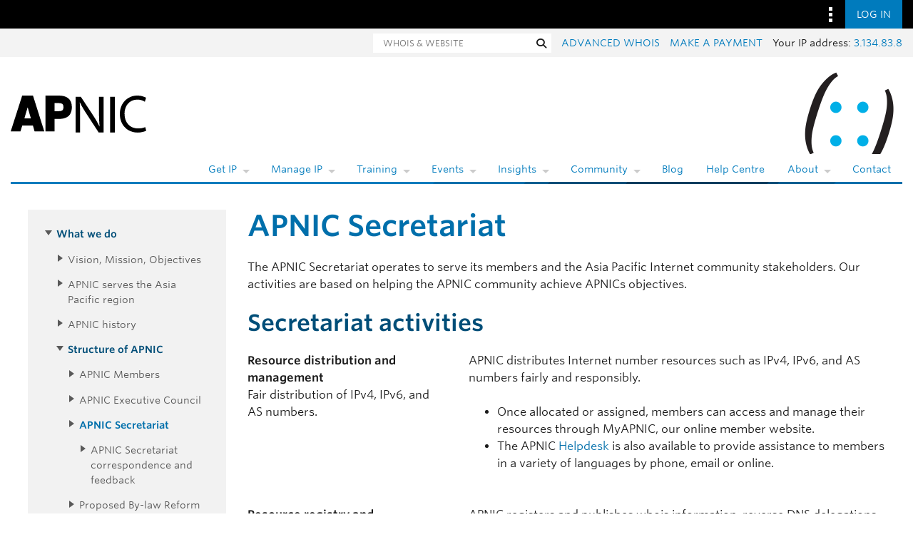

--- FILE ---
content_type: text/html; charset=UTF-8
request_url: https://www.apnic.net/about-apnic/organization/structure/apnic-secretariat/
body_size: 14643
content:
<!DOCTYPE html>
<html lang="en-AU" class="no-js">
<head>
    <meta charset="UTF-8">
    <meta http-equiv="x-ua-compatible" content="ie=edge">
    <meta name="viewport" content="width=device-width, initial-scale=1">
    <meta name="description" content="A global, open, stable, and secure Internet that serves the entire Asia Pacific community">

    <link rel="profile" href="https://gmpg.org/xfn/11">

    <link rel="apple-touch-icon-precomposed" sizes="57x57" href="https://www.apnic.net/apple-touch-icon-57x57.png"/>
    <link rel="apple-touch-icon-precomposed" sizes="114x114" href="https://www.apnic.net/apple-touch-icon-114x114.png"/>
    <link rel="apple-touch-icon-precomposed" sizes="72x72" href="https://www.apnic.net/apple-touch-icon-72x72.png"/>
    <link rel="apple-touch-icon-precomposed" sizes="144x144" href="https://www.apnic.net/apple-touch-icon-144x144.png"/>
    <link rel="apple-touch-icon-precomposed" sizes="120x120" href="https://www.apnic.net/apple-touch-icon-120x120.png"/>
    <link rel="apple-touch-icon-precomposed" sizes="152x152" href="https://www.apnic.net/apple-touch-icon-152x152.png"/>

    <link rel="icon" type="image/png" href="https://www.apnic.net/favicon-32x32.png" sizes="32x32"/>
    <link rel="icon" type="image/png" href="https://www.apnic.net/favicon-16x16.png" sizes="16x16"/>

    <meta name="application-name" content="APNIC"/>
    <meta name="msapplication-TileColor" content="#FFFFFF"/>
    <meta name="msapplication-TileImage" content="//www.apnic.net/mstile-144x144.png"/>

    <!-- Facebook preview card -->
    <script>
        var link = document.createElement('meta');
        link.setAttribute('property', 'og:url');
        link.content = document.location;
        document.getElementsByTagName('head')[0].appendChild(link);
    </script>
    <meta property="og:type" content="article"/>
    <meta property="og:title" content="APNIC Secretariat | APNIC"/>
    <meta property="og:description" content="A global, open, stable, and secure Internet that serves the entire Asia Pacific community"/>
    <meta property="og:image" content="https://www.apnic.net/facebook-og.png"/>
    <meta property="og:image:alt" content="APNIC Logo"/>

    <!-- Twitter preview card -->
    <meta name="twitter:title" content="APNIC Secretariat | APNIC"/>
    <meta name="twitter:image" content="https://www.apnic.net/facebook-og.png"/>
    <meta name="twitter:description" content="A global, open, stable, and secure Internet that serves the entire Asia Pacific community"/>
    <meta name="twitter:site" content="@apnic"/>
    <meta name="twitter:card" content="summary_large_image"/>

    <meta name="apnic-user-ip" content="3.134.83.8"/>

    <title>APNIC Secretariat &#8211; APNIC</title>
<meta name='robots' content='max-image-preview:large' />
	<style>img:is([sizes="auto" i], [sizes^="auto," i]) { contain-intrinsic-size: 3000px 1500px }</style>
	<link rel='dns-prefetch' href='//webdist.data.apnic.net' />
<link rel="alternate" type="application/rss+xml" title="APNIC &raquo; Feed" href="https://www.apnic.net/feed/" />
<link rel="alternate" type="application/rss+xml" title="APNIC &raquo; Comments Feed" href="https://www.apnic.net/comments/feed/" />
<script type="text/javascript">
/* <![CDATA[ */
window._wpemojiSettings = {"baseUrl":"https:\/\/s.w.org\/images\/core\/emoji\/16.0.1\/72x72\/","ext":".png","svgUrl":"https:\/\/s.w.org\/images\/core\/emoji\/16.0.1\/svg\/","svgExt":".svg","source":{"concatemoji":"https:\/\/www.apnic.net\/wp-includes\/js\/wp-emoji-release.min.js?ver=6.8.2"}};
/*! This file is auto-generated */
!function(s,n){var o,i,e;function c(e){try{var t={supportTests:e,timestamp:(new Date).valueOf()};sessionStorage.setItem(o,JSON.stringify(t))}catch(e){}}function p(e,t,n){e.clearRect(0,0,e.canvas.width,e.canvas.height),e.fillText(t,0,0);var t=new Uint32Array(e.getImageData(0,0,e.canvas.width,e.canvas.height).data),a=(e.clearRect(0,0,e.canvas.width,e.canvas.height),e.fillText(n,0,0),new Uint32Array(e.getImageData(0,0,e.canvas.width,e.canvas.height).data));return t.every(function(e,t){return e===a[t]})}function u(e,t){e.clearRect(0,0,e.canvas.width,e.canvas.height),e.fillText(t,0,0);for(var n=e.getImageData(16,16,1,1),a=0;a<n.data.length;a++)if(0!==n.data[a])return!1;return!0}function f(e,t,n,a){switch(t){case"flag":return n(e,"\ud83c\udff3\ufe0f\u200d\u26a7\ufe0f","\ud83c\udff3\ufe0f\u200b\u26a7\ufe0f")?!1:!n(e,"\ud83c\udde8\ud83c\uddf6","\ud83c\udde8\u200b\ud83c\uddf6")&&!n(e,"\ud83c\udff4\udb40\udc67\udb40\udc62\udb40\udc65\udb40\udc6e\udb40\udc67\udb40\udc7f","\ud83c\udff4\u200b\udb40\udc67\u200b\udb40\udc62\u200b\udb40\udc65\u200b\udb40\udc6e\u200b\udb40\udc67\u200b\udb40\udc7f");case"emoji":return!a(e,"\ud83e\udedf")}return!1}function g(e,t,n,a){var r="undefined"!=typeof WorkerGlobalScope&&self instanceof WorkerGlobalScope?new OffscreenCanvas(300,150):s.createElement("canvas"),o=r.getContext("2d",{willReadFrequently:!0}),i=(o.textBaseline="top",o.font="600 32px Arial",{});return e.forEach(function(e){i[e]=t(o,e,n,a)}),i}function t(e){var t=s.createElement("script");t.src=e,t.defer=!0,s.head.appendChild(t)}"undefined"!=typeof Promise&&(o="wpEmojiSettingsSupports",i=["flag","emoji"],n.supports={everything:!0,everythingExceptFlag:!0},e=new Promise(function(e){s.addEventListener("DOMContentLoaded",e,{once:!0})}),new Promise(function(t){var n=function(){try{var e=JSON.parse(sessionStorage.getItem(o));if("object"==typeof e&&"number"==typeof e.timestamp&&(new Date).valueOf()<e.timestamp+604800&&"object"==typeof e.supportTests)return e.supportTests}catch(e){}return null}();if(!n){if("undefined"!=typeof Worker&&"undefined"!=typeof OffscreenCanvas&&"undefined"!=typeof URL&&URL.createObjectURL&&"undefined"!=typeof Blob)try{var e="postMessage("+g.toString()+"("+[JSON.stringify(i),f.toString(),p.toString(),u.toString()].join(",")+"));",a=new Blob([e],{type:"text/javascript"}),r=new Worker(URL.createObjectURL(a),{name:"wpTestEmojiSupports"});return void(r.onmessage=function(e){c(n=e.data),r.terminate(),t(n)})}catch(e){}c(n=g(i,f,p,u))}t(n)}).then(function(e){for(var t in e)n.supports[t]=e[t],n.supports.everything=n.supports.everything&&n.supports[t],"flag"!==t&&(n.supports.everythingExceptFlag=n.supports.everythingExceptFlag&&n.supports[t]);n.supports.everythingExceptFlag=n.supports.everythingExceptFlag&&!n.supports.flag,n.DOMReady=!1,n.readyCallback=function(){n.DOMReady=!0}}).then(function(){return e}).then(function(){var e;n.supports.everything||(n.readyCallback(),(e=n.source||{}).concatemoji?t(e.concatemoji):e.wpemoji&&e.twemoji&&(t(e.twemoji),t(e.wpemoji)))}))}((window,document),window._wpemojiSettings);
/* ]]> */
</script>
<style id='wp-emoji-styles-inline-css' type='text/css'>

	img.wp-smiley, img.emoji {
		display: inline !important;
		border: none !important;
		box-shadow: none !important;
		height: 1em !important;
		width: 1em !important;
		margin: 0 0.07em !important;
		vertical-align: -0.1em !important;
		background: none !important;
		padding: 0 !important;
	}
</style>
<link rel='stylesheet' id='wp-block-library-css' href='https://www.apnic.net/wp-includes/css/dist/block-library/style.min.css?ver=6.8.2' type='text/css' media='all' />
<style id='classic-theme-styles-inline-css' type='text/css'>
/*! This file is auto-generated */
.wp-block-button__link{color:#fff;background-color:#32373c;border-radius:9999px;box-shadow:none;text-decoration:none;padding:calc(.667em + 2px) calc(1.333em + 2px);font-size:1.125em}.wp-block-file__button{background:#32373c;color:#fff;text-decoration:none}
</style>
<style id='global-styles-inline-css' type='text/css'>
:root{--wp--preset--aspect-ratio--square: 1;--wp--preset--aspect-ratio--4-3: 4/3;--wp--preset--aspect-ratio--3-4: 3/4;--wp--preset--aspect-ratio--3-2: 3/2;--wp--preset--aspect-ratio--2-3: 2/3;--wp--preset--aspect-ratio--16-9: 16/9;--wp--preset--aspect-ratio--9-16: 9/16;--wp--preset--color--black: #000000;--wp--preset--color--cyan-bluish-gray: #abb8c3;--wp--preset--color--white: #ffffff;--wp--preset--color--pale-pink: #f78da7;--wp--preset--color--vivid-red: #cf2e2e;--wp--preset--color--luminous-vivid-orange: #ff6900;--wp--preset--color--luminous-vivid-amber: #fcb900;--wp--preset--color--light-green-cyan: #7bdcb5;--wp--preset--color--vivid-green-cyan: #00d084;--wp--preset--color--pale-cyan-blue: #8ed1fc;--wp--preset--color--vivid-cyan-blue: #0693e3;--wp--preset--color--vivid-purple: #9b51e0;--wp--preset--gradient--vivid-cyan-blue-to-vivid-purple: linear-gradient(135deg,rgba(6,147,227,1) 0%,rgb(155,81,224) 100%);--wp--preset--gradient--light-green-cyan-to-vivid-green-cyan: linear-gradient(135deg,rgb(122,220,180) 0%,rgb(0,208,130) 100%);--wp--preset--gradient--luminous-vivid-amber-to-luminous-vivid-orange: linear-gradient(135deg,rgba(252,185,0,1) 0%,rgba(255,105,0,1) 100%);--wp--preset--gradient--luminous-vivid-orange-to-vivid-red: linear-gradient(135deg,rgba(255,105,0,1) 0%,rgb(207,46,46) 100%);--wp--preset--gradient--very-light-gray-to-cyan-bluish-gray: linear-gradient(135deg,rgb(238,238,238) 0%,rgb(169,184,195) 100%);--wp--preset--gradient--cool-to-warm-spectrum: linear-gradient(135deg,rgb(74,234,220) 0%,rgb(151,120,209) 20%,rgb(207,42,186) 40%,rgb(238,44,130) 60%,rgb(251,105,98) 80%,rgb(254,248,76) 100%);--wp--preset--gradient--blush-light-purple: linear-gradient(135deg,rgb(255,206,236) 0%,rgb(152,150,240) 100%);--wp--preset--gradient--blush-bordeaux: linear-gradient(135deg,rgb(254,205,165) 0%,rgb(254,45,45) 50%,rgb(107,0,62) 100%);--wp--preset--gradient--luminous-dusk: linear-gradient(135deg,rgb(255,203,112) 0%,rgb(199,81,192) 50%,rgb(65,88,208) 100%);--wp--preset--gradient--pale-ocean: linear-gradient(135deg,rgb(255,245,203) 0%,rgb(182,227,212) 50%,rgb(51,167,181) 100%);--wp--preset--gradient--electric-grass: linear-gradient(135deg,rgb(202,248,128) 0%,rgb(113,206,126) 100%);--wp--preset--gradient--midnight: linear-gradient(135deg,rgb(2,3,129) 0%,rgb(40,116,252) 100%);--wp--preset--font-size--small: 13px;--wp--preset--font-size--medium: 20px;--wp--preset--font-size--large: 36px;--wp--preset--font-size--x-large: 42px;--wp--preset--spacing--20: 0.44rem;--wp--preset--spacing--30: 0.67rem;--wp--preset--spacing--40: 1rem;--wp--preset--spacing--50: 1.5rem;--wp--preset--spacing--60: 2.25rem;--wp--preset--spacing--70: 3.38rem;--wp--preset--spacing--80: 5.06rem;--wp--preset--shadow--natural: 6px 6px 9px rgba(0, 0, 0, 0.2);--wp--preset--shadow--deep: 12px 12px 50px rgba(0, 0, 0, 0.4);--wp--preset--shadow--sharp: 6px 6px 0px rgba(0, 0, 0, 0.2);--wp--preset--shadow--outlined: 6px 6px 0px -3px rgba(255, 255, 255, 1), 6px 6px rgba(0, 0, 0, 1);--wp--preset--shadow--crisp: 6px 6px 0px rgba(0, 0, 0, 1);}:where(.is-layout-flex){gap: 0.5em;}:where(.is-layout-grid){gap: 0.5em;}body .is-layout-flex{display: flex;}.is-layout-flex{flex-wrap: wrap;align-items: center;}.is-layout-flex > :is(*, div){margin: 0;}body .is-layout-grid{display: grid;}.is-layout-grid > :is(*, div){margin: 0;}:where(.wp-block-columns.is-layout-flex){gap: 2em;}:where(.wp-block-columns.is-layout-grid){gap: 2em;}:where(.wp-block-post-template.is-layout-flex){gap: 1.25em;}:where(.wp-block-post-template.is-layout-grid){gap: 1.25em;}.has-black-color{color: var(--wp--preset--color--black) !important;}.has-cyan-bluish-gray-color{color: var(--wp--preset--color--cyan-bluish-gray) !important;}.has-white-color{color: var(--wp--preset--color--white) !important;}.has-pale-pink-color{color: var(--wp--preset--color--pale-pink) !important;}.has-vivid-red-color{color: var(--wp--preset--color--vivid-red) !important;}.has-luminous-vivid-orange-color{color: var(--wp--preset--color--luminous-vivid-orange) !important;}.has-luminous-vivid-amber-color{color: var(--wp--preset--color--luminous-vivid-amber) !important;}.has-light-green-cyan-color{color: var(--wp--preset--color--light-green-cyan) !important;}.has-vivid-green-cyan-color{color: var(--wp--preset--color--vivid-green-cyan) !important;}.has-pale-cyan-blue-color{color: var(--wp--preset--color--pale-cyan-blue) !important;}.has-vivid-cyan-blue-color{color: var(--wp--preset--color--vivid-cyan-blue) !important;}.has-vivid-purple-color{color: var(--wp--preset--color--vivid-purple) !important;}.has-black-background-color{background-color: var(--wp--preset--color--black) !important;}.has-cyan-bluish-gray-background-color{background-color: var(--wp--preset--color--cyan-bluish-gray) !important;}.has-white-background-color{background-color: var(--wp--preset--color--white) !important;}.has-pale-pink-background-color{background-color: var(--wp--preset--color--pale-pink) !important;}.has-vivid-red-background-color{background-color: var(--wp--preset--color--vivid-red) !important;}.has-luminous-vivid-orange-background-color{background-color: var(--wp--preset--color--luminous-vivid-orange) !important;}.has-luminous-vivid-amber-background-color{background-color: var(--wp--preset--color--luminous-vivid-amber) !important;}.has-light-green-cyan-background-color{background-color: var(--wp--preset--color--light-green-cyan) !important;}.has-vivid-green-cyan-background-color{background-color: var(--wp--preset--color--vivid-green-cyan) !important;}.has-pale-cyan-blue-background-color{background-color: var(--wp--preset--color--pale-cyan-blue) !important;}.has-vivid-cyan-blue-background-color{background-color: var(--wp--preset--color--vivid-cyan-blue) !important;}.has-vivid-purple-background-color{background-color: var(--wp--preset--color--vivid-purple) !important;}.has-black-border-color{border-color: var(--wp--preset--color--black) !important;}.has-cyan-bluish-gray-border-color{border-color: var(--wp--preset--color--cyan-bluish-gray) !important;}.has-white-border-color{border-color: var(--wp--preset--color--white) !important;}.has-pale-pink-border-color{border-color: var(--wp--preset--color--pale-pink) !important;}.has-vivid-red-border-color{border-color: var(--wp--preset--color--vivid-red) !important;}.has-luminous-vivid-orange-border-color{border-color: var(--wp--preset--color--luminous-vivid-orange) !important;}.has-luminous-vivid-amber-border-color{border-color: var(--wp--preset--color--luminous-vivid-amber) !important;}.has-light-green-cyan-border-color{border-color: var(--wp--preset--color--light-green-cyan) !important;}.has-vivid-green-cyan-border-color{border-color: var(--wp--preset--color--vivid-green-cyan) !important;}.has-pale-cyan-blue-border-color{border-color: var(--wp--preset--color--pale-cyan-blue) !important;}.has-vivid-cyan-blue-border-color{border-color: var(--wp--preset--color--vivid-cyan-blue) !important;}.has-vivid-purple-border-color{border-color: var(--wp--preset--color--vivid-purple) !important;}.has-vivid-cyan-blue-to-vivid-purple-gradient-background{background: var(--wp--preset--gradient--vivid-cyan-blue-to-vivid-purple) !important;}.has-light-green-cyan-to-vivid-green-cyan-gradient-background{background: var(--wp--preset--gradient--light-green-cyan-to-vivid-green-cyan) !important;}.has-luminous-vivid-amber-to-luminous-vivid-orange-gradient-background{background: var(--wp--preset--gradient--luminous-vivid-amber-to-luminous-vivid-orange) !important;}.has-luminous-vivid-orange-to-vivid-red-gradient-background{background: var(--wp--preset--gradient--luminous-vivid-orange-to-vivid-red) !important;}.has-very-light-gray-to-cyan-bluish-gray-gradient-background{background: var(--wp--preset--gradient--very-light-gray-to-cyan-bluish-gray) !important;}.has-cool-to-warm-spectrum-gradient-background{background: var(--wp--preset--gradient--cool-to-warm-spectrum) !important;}.has-blush-light-purple-gradient-background{background: var(--wp--preset--gradient--blush-light-purple) !important;}.has-blush-bordeaux-gradient-background{background: var(--wp--preset--gradient--blush-bordeaux) !important;}.has-luminous-dusk-gradient-background{background: var(--wp--preset--gradient--luminous-dusk) !important;}.has-pale-ocean-gradient-background{background: var(--wp--preset--gradient--pale-ocean) !important;}.has-electric-grass-gradient-background{background: var(--wp--preset--gradient--electric-grass) !important;}.has-midnight-gradient-background{background: var(--wp--preset--gradient--midnight) !important;}.has-small-font-size{font-size: var(--wp--preset--font-size--small) !important;}.has-medium-font-size{font-size: var(--wp--preset--font-size--medium) !important;}.has-large-font-size{font-size: var(--wp--preset--font-size--large) !important;}.has-x-large-font-size{font-size: var(--wp--preset--font-size--x-large) !important;}
:where(.wp-block-post-template.is-layout-flex){gap: 1.25em;}:where(.wp-block-post-template.is-layout-grid){gap: 1.25em;}
:where(.wp-block-columns.is-layout-flex){gap: 2em;}:where(.wp-block-columns.is-layout-grid){gap: 2em;}
:root :where(.wp-block-pullquote){font-size: 1.5em;line-height: 1.6;}
</style>
<link rel='stylesheet' id='related-frontend-css-css' href='https://www.apnic.net/wp-content/plugins/related/css/frontend-style.css?ver=3.5.0' type='text/css' media='all' />
<link rel='stylesheet' id='theme-fonts-css' href='https://www.apnic.net/fonts/835628/D99FF905ACA9D69D2.css?ver=6.8.2' type='text/css' media='all' />
<link rel='stylesheet' id='apnic-css-style-css' href='https://www.apnic.net/wp-content/themes/apnic/style.css?ver=6.8.2' type='text/css' media='all' />
<link rel='stylesheet' id='ninjaform-custom-css' href='https://www.apnic.net/wp-content/themes/apnic/css/ninjaform-custom.css?ver=6.8.2' type='text/css' media='all' />
<link rel='stylesheet' id='print-css' href='https://www.apnic.net/wp-content/themes/apnic/css/print.css?ver=6.8.2' type='text/css' media='all' />
<link rel='stylesheet' id='apnic-web-style-guide-css' href='https://webdist.data.apnic.net/web-framework-theme/9.1.5/css/theme.min.css?ver=6.8.2' type='text/css' media='all' />
<link rel='stylesheet' id='datatables-css' href='https://www.apnic.net/wp-content/themes/apnic/assets/DataTables/datatables.min.css?v=d548f54fc3598ec5e536b7522e67c9db02db1ebb58602593490d2e2717e6b412&#038;ver=6.8.2' type='text/css' media='all' />
<link rel='stylesheet' id='apnic-legacy-css-css' href='https://www.apnic.net/wp-content/themes/apnic/dist/legacy.min.css?v=15d15dc8f1acf022abc1a136f7616f500e831a58c771fa4892c85ec5f7ce1be1&#038;ver=6.8.2' type='text/css' media='all' />
<script type="text/javascript" src="https://www.apnic.net/wp-includes/js/jquery/jquery.min.js?ver=3.7.1" id="jquery-core-js"></script>
<script type="text/javascript" src="https://www.apnic.net/wp-includes/js/jquery/jquery-migrate.min.js?ver=3.4.1" id="jquery-migrate-js"></script>
<link rel="https://api.w.org/" href="https://www.apnic.net/wp-json/" /><link rel="alternate" title="JSON" type="application/json" href="https://www.apnic.net/wp-json/wp/v2/pages/1530" /><link rel="EditURI" type="application/rsd+xml" title="RSD" href="https://www.apnic.net/xmlrpc.php?rsd" />
<meta name="generator" content="WordPress 6.8.2" />
<link rel="canonical" href="https://www.apnic.net/about-apnic/organization/structure/apnic-secretariat/" />
<link rel="alternate" title="oEmbed (JSON)" type="application/json+oembed" href="https://www.apnic.net/wp-json/oembed/1.0/embed?url=https%3A%2F%2Fwww.apnic.net%2Fabout-apnic%2Forganization%2Fstructure%2Fapnic-secretariat%2F" />
<link rel="alternate" title="oEmbed (XML)" type="text/xml+oembed" href="https://www.apnic.net/wp-json/oembed/1.0/embed?url=https%3A%2F%2Fwww.apnic.net%2Fabout-apnic%2Forganization%2Fstructure%2Fapnic-secretariat%2F&#038;format=xml" />
<meta name="apnic-auth-authority-url" content="https://login.apnic.net/oauth2/apnic"/><meta name="apnic-auth-client-id" content="0oa4ns75t4zA1gwFc3l7"/><meta name="apnic-auth-redirect-uri" content="https://www.apnic.net//auth-callback"/><meta name="apnic-auth-home-redirect-uri" content="https://www.apnic.net/"/><meta name="apnic-auth-silent-redirect-uri" content="https://www.apnic.net/silent-renew-oidc"/><meta name="apnic-theme-data-list" content="[base64]/[base64]"/><script type="text/javascript"
        src="https://www.gstatic.com/charts/loader.js"></script><link rel="prefetch" href="https://cloud.typography.com/6771312/722504/css/fonts.css">		<style type="text/css" id="wp-custom-css">
			.grecaptcha-badge { visibility: hidden !important; }		</style>
		
    
                <link href="https://www.apnic.net/wp-content/themes/apnic/dist/index-vDgfMzs8e.css" rel="stylesheet"/>
                <style></style>
    <!-- Google Tag Manager -->
    <script>(function(w,d,s,l,i){w[l]=w[l]||[];w[l].push({'gtm.start':
                new Date().getTime(),event:'gtm.js'});var f=d.getElementsByTagName(s)[0],
            j=d.createElement(s),dl=l!='dataLayer'?'&l='+l:'';j.async=true;j.src=
            'https://www.googletagmanager.com/gtm.js?id='+i+dl;f.parentNode.insertBefore(j,f);
        })(window,document,'script','dataLayer','GTM-5DX29TX');</script>
    <!-- End Google Tag Manager -->

    <style type="text/css">
        body {
            margin: 0 0 127px;
        }

        body.blog {
            margin: 0 0 127px;
        }
    </style>

</head>

<body class="wp-singular page-template page-template-custom-two-column page-template-custom-two-column-php page page-id-1530 page-parent page-child parent-pageid-1517 wp-theme-apnic">

<!-- Google Tag Manager (noscript) -->
<noscript><iframe src="https://www.googletagmanager.com/ns.html?id=GTM-5DX29TX"
                  height="0" width="0" style="display:none;visibility:hidden"></iframe></noscript>
<!-- End Google Tag Manager (noscript) -->
<a class="skip-link sr-only sr-only-focusable"
   href="#main">
    <div class="container">
        Skip to content    </div>
</a>
<nav class="omnibar omnibar--desktop-no-logo">
    <div class="container omnibar__container">
        <div class="omnibar__group-left">
            <div class="omnibar-logo__container">
                <a href="https://www.apnic.net">
                    <img class="omnibar-logo__image"
                         src="https://webdist.data.apnic.net/web-framework-theme/9.1.5/images/apnic-reverse.svg"
                         alt="APNIC Home">
                </a>
            </div>
        </div>
        <div class="omnibar__group-right">
            <div class="dropdown">
                <button class="omnibar-hamburger__toggle omnibar-hamburger__toggle--desktop dropdown-toggle"
                        id="omnibarHamburgerButton"
                        data-toggle="dropdown"
                        aria-haspopup="true"
                        aria-expanded="false">
                    <img class="omnibar-hamburger__icon"
                         src="https://webdist.data.apnic.net/web-framework-theme/9.1.5/images/icon-square-kebab.svg"
                         aria-hidden="true" alt="">
                </button>
                <div class="dropdown-menu dropdown-menu-right omnibar-quick-links__wrap"
                     aria-labelledby="omnibarHamburgerButton"
                     style="display: none;">
                    <a class="dropdown-item omnibar-quick-links__link" href="https://my.apnic.net/">MyAPNIC</a><a class="dropdown-item omnibar-quick-links__link" href="https://academy.apnic.net/">Academy</a><a class="dropdown-item omnibar-quick-links__link" href="https://blog.apnic.net/">Blog</a><a class="dropdown-item omnibar-quick-links__link" href="https://orbit.apnic.net/">Orbit</a><a class="dropdown-item omnibar-quick-links__link" href="https://rex.apnic.net/">REx</a><a class="dropdown-item omnibar-quick-links__link" href="https://dash.apnic.net/">DASH</a>
                </div>
            </div>
            <div id="apnic-omnibar-auth" style="display: flex;">
            </div>
        </div>
    </div>

    <div class="contextual contextual--grey">
        <div class="container contextual__container">
            <div class="container_group-left">
                <a class="contextual__h1-link" href="/">
                    <h1 class="contextual__h1">Home</h1>
                </a>
            </div>
            <div class="container_group-right d-flex">
                <div class="omnibar-contextual-navigation">
                    <div class="omnibar-contextual-navigation-secondary">
                        <div class="omnibar-contextual-navigation-secondary__item">
                            <form role="search"
                                  method="post"
                                  action="https://www.apnic.net"
                                  class="form-inline omnibar-contextual-navigation-secondary__search">
                                <label class="sr-only"
                                       for="form-search">Whois and website search</label>
                                <input type="text"
                                       class="omnibar-contextual-navigation-secondary__search-input"
                                       id="form-search"
                                       name="s"
                                       value=""
                                       aria-label="Search"
                                       placeholder="WHOIS & WEBSITE">

                                <button type="submit"
                                        class="btn omnibar-contextual-navigation-secondary__search-submit apnic-recaptcha-verification-submit">
                                    <span class="sr-only">Search</span>
                                    <span class="fa fa-search"
                                          aria-hidden="true"></span>
                                </button>
                            </form>
                        </div>
                        <div class="omnibar-contextual-navigation-secondary__item">
                            <div class="omnibar-contextual-navigation-secondary__all-caps">
                                <a href="https://wq.apnic.net/whois-search/static/search.html">Advanced Whois</a>
                            </div>
                        </div>
                        <div class="omnibar-contextual-navigation-secondary__item">
                            <div class="omnibar-contextual-navigation-secondary__all-caps">
                                <a href="https://www.apnic.net/get-ip/apnic-membership/billing-procedure/make-a-payment/">Make
                                    a
                                    payment</a>
                            </div>
                        </div>
                        <div class="omnibar-contextual-navigation-secondary__item">
                            <div id="ip"></div>
                        </div>
                    </div>
                </div>
                <div class="contextual__navbar-mobile">
                    <div class="dropdown omnibar-contextual-search__dropdown">
                        <a class="btn btn-secondary dropdown-toggle omnibar-contextual-search__toggle"
                           href="#"
                           role="button"
                           id="mobileContextualSearch"
                           data-bs-toggle="dropdown"
                           aria-expanded="false">
                            <span class="omnibar-contextual-search__toggle-text--toggled">Close Search</span>
                        </a>
                        <div class="dropdown-menu omnibar-contextual-search__wrap"
                             aria-labelledby="mobileContextualSearch">
                            <form class="form-inline omnibar-contextual-search__form"
                                  role="search"
                                  method="get"
                                  action="https://www.apnic.net">
                                <div class="input-group w-100">
                                    <label class="sr-only"
                                           for="contextualSearchInput">Search APNIC.net OR enter Whois database
                                        query</label>
                                    <input type="text"
                                           class="form-control omnibar-contextual-search__input"
                                           name="s"
                                           value=""
                                           id="contextualSearchInput"
                                           placeholder="Search APNIC.net OR enter Whois database query">
                                    <i class="fas fa-search omnibar-contextual-search__icon"></i>
                                </div>
                            </form>
                        </div>
                    </div>

                    <div class="dropdown contextual__dropdown">
                        <a class="btn btn-secondary dropdown-toggle omnibar-contextual-hamburger__toggle"
                           href="#"
                           role="button"
                           id="mobileContextualMenu"
                           data-bs-toggle="dropdown"
                           aria-expanded="false">
                        </a>

                        <div class="dropdown-menu omnibar-contextual__wrap"
                             aria-labelledby="mobileContextualMenu">

                            <!-- Navigation populated dynamically using Theme Data List, contact Web Team to modify. -->
                            <ul class="omnibar-contextual-navigation-mobile-nav">
                                <li class="omnibar-contextual-navigation-mobile-nav__item">
    <button class="omnibar-contextual-navigation-mobile-nav__button ">Get IP</button>
    <ul class="omnibar-contextual-navigation-mobile-sub-nav">
      <li class="omnibar-contextual-navigation-mobile-sub-nav__item">
    <a href="https://www.apnic.net/get-ip/get-ip-addresses-asn/"
       class="omnibar-contextual-navigation-mobile-sub-nav__link">Get IP</a>
</li><li class="omnibar-contextual-navigation-mobile-sub-nav__item">
    <a href="https://www.apnic.net/get-ip/apnic-membership/billing-procedure/make-a-payment/"
       class="omnibar-contextual-navigation-mobile-sub-nav__link">Make a payment</a>
</li><li class="omnibar-contextual-navigation-mobile-sub-nav__item">
    <a href="https://www.apnic.net/get-ip/apnic-membership/"
       class="omnibar-contextual-navigation-mobile-sub-nav__link">Membership</a>
</li><li class="omnibar-contextual-navigation-mobile-sub-nav__item">
    <a href="https://www.apnic.net/get-ip/faqs/"
       class="omnibar-contextual-navigation-mobile-sub-nav__link">FAQs</a>
</li>
    </ul>
</li><li class="omnibar-contextual-navigation-mobile-nav__item">
    <button class="omnibar-contextual-navigation-mobile-nav__button ">Manage IP</button>
    <ul class="omnibar-contextual-navigation-mobile-sub-nav">
      <li class="omnibar-contextual-navigation-mobile-sub-nav__item">
    <a href="https://www.apnic.net/manage-ip/myapnic/"
       class="omnibar-contextual-navigation-mobile-sub-nav__link">MyAPNIC</a>
</li><li class="omnibar-contextual-navigation-mobile-sub-nav__item">
    <a href="https://www.apnic.net/manage-ip/using-whois/"
       class="omnibar-contextual-navigation-mobile-sub-nav__link">Using Whois</a>
</li><li class="omnibar-contextual-navigation-mobile-sub-nav__item">
    <a href="https://www.apnic.net/manage-ip/ipv4-exhaustion/"
       class="omnibar-contextual-navigation-mobile-sub-nav__link">IPv4 exhaustion</a>
</li><li class="omnibar-contextual-navigation-mobile-sub-nav__item">
    <a href="https://www.apnic.net/community/ipv6/"
       class="omnibar-contextual-navigation-mobile-sub-nav__link">Go IPv6</a>
</li><li class="omnibar-contextual-navigation-mobile-sub-nav__item">
    <a href="https://www.apnic.net/manage-ip/apnic-services/routing-registry/"
       class="omnibar-contextual-navigation-mobile-sub-nav__link">Routing Registry</a>
</li><li class="omnibar-contextual-navigation-mobile-sub-nav__item">
    <a href="https://www.apnic.net/get-ip/apnic-membership/billing-procedure/make-a-payment/"
       class="omnibar-contextual-navigation-mobile-sub-nav__link">Make a payment</a>
</li>
    </ul>
</li><li class="omnibar-contextual-navigation-mobile-nav__item">
    <button class="omnibar-contextual-navigation-mobile-nav__button ">Training</button>
    <ul class="omnibar-contextual-navigation-mobile-sub-nav">
      <li class="omnibar-contextual-navigation-mobile-sub-nav__item">
    <a href="https://academy.apnic.net/about"
       class="omnibar-contextual-navigation-mobile-sub-nav__link">About</a>
</li><li class="omnibar-contextual-navigation-mobile-sub-nav__item">
    <a href="https://academy.apnic.net/events"
       class="omnibar-contextual-navigation-mobile-sub-nav__link">Events</a>
</li><li class="omnibar-contextual-navigation-mobile-sub-nav__item">
    <a href="https://academy.apnic.net"
       class="omnibar-contextual-navigation-mobile-sub-nav__link">APNIC Academy</a>
</li><li class="omnibar-contextual-navigation-mobile-sub-nav__item">
    <a href="https://academy.apnic.net/community-trainers"
       class="omnibar-contextual-navigation-mobile-sub-nav__link">Community Trainers</a>
</li><li class="omnibar-contextual-navigation-mobile-sub-nav__item">
    <a href="https://academy.apnic.net/catalog"
       class="omnibar-contextual-navigation-mobile-sub-nav__link">Courses</a>
</li>
    </ul>
</li><li class="omnibar-contextual-navigation-mobile-nav__item">
    <button class="omnibar-contextual-navigation-mobile-nav__button ">Events</button>
    <ul class="omnibar-contextual-navigation-mobile-sub-nav">
      <li class="omnibar-contextual-navigation-mobile-sub-nav__item">
    <a href="https://www.apnic.net/events/conferences/"
       class="omnibar-contextual-navigation-mobile-sub-nav__link">Conferences</a>
</li><li class="omnibar-contextual-navigation-mobile-sub-nav__item">
    <a href="https://www.apnic.net/events/calendar"
       class="omnibar-contextual-navigation-mobile-sub-nav__link">Calendar</a>
</li><li class="omnibar-contextual-navigation-mobile-sub-nav__item">
    <a href="https://www.apnic.net/events/sponsor-an-event"
       class="omnibar-contextual-navigation-mobile-sub-nav__link">Sponsorship</a>
</li><li class="omnibar-contextual-navigation-mobile-sub-nav__item">
    <a href="https://www.apnic.net/events/apnic-community-code-of-conduct/"
       class="omnibar-contextual-navigation-mobile-sub-nav__link">Code of Conduct</a>
</li>
    </ul>
</li><li class="omnibar-contextual-navigation-mobile-nav__item">
    <button class="omnibar-contextual-navigation-mobile-nav__button ">Insights</button>
    <ul class="omnibar-contextual-navigation-mobile-sub-nav">
      <li class="omnibar-contextual-navigation-mobile-sub-nav__item">
    <a href="https://labs.apnic.net/"
       class="omnibar-contextual-navigation-mobile-sub-nav__link">APNIC Labs</a>
</li><li class="omnibar-contextual-navigation-mobile-sub-nav__item">
    <a href="https://dash.apnic.net/?utm_source=insights&amp;utm_medium=button&amp;utm_campaign=insights_page"
       class="omnibar-contextual-navigation-mobile-sub-nav__link">DASH to secure your networks</a>
</li><li class="omnibar-contextual-navigation-mobile-sub-nav__item">
    <a href="https://rex.apnic.net/?utm_source=insights&amp;utm_medium=button&amp;utm_campaign=insights_page"
       class="omnibar-contextual-navigation-mobile-sub-nav__link">REx</a>
</li><li class="omnibar-contextual-navigation-mobile-sub-nav__item">
    <a href="https://ftp.apnic.net/public/stats/apnic"
       class="omnibar-contextual-navigation-mobile-sub-nav__link">Raw Data</a>
</li>
    </ul>
</li><li class="omnibar-contextual-navigation-mobile-nav__item">
    <button class="omnibar-contextual-navigation-mobile-nav__button ">Community</button>
    <ul class="omnibar-contextual-navigation-mobile-sub-nav">
      <li class="omnibar-contextual-navigation-mobile-sub-nav__item">
    <a href="https://orbit.apnic.net/news-feed/"
       class="omnibar-contextual-navigation-mobile-sub-nav__link">Orbit</a>
</li><li class="omnibar-contextual-navigation-mobile-sub-nav__item">
    <a href="https://www.apnic.net/community/community-demographics/"
       class="omnibar-contextual-navigation-mobile-sub-nav__link">Community demographics</a>
</li><li class="omnibar-contextual-navigation-mobile-sub-nav__item">
    <a href="https://www.apnic.net/community/policy/"
       class="omnibar-contextual-navigation-mobile-sub-nav__link">Policy Development</a>
</li><li class="omnibar-contextual-navigation-mobile-sub-nav__item">
    <a href="https://www.apnic.net/community/fellowship/"
       class="omnibar-contextual-navigation-mobile-sub-nav__link">Fellowship</a>
</li><li class="omnibar-contextual-navigation-mobile-sub-nav__item">
    <a href="https://www.apnic.net/community/policy/current/"
       class="omnibar-contextual-navigation-mobile-sub-nav__link">Addressing policies</a>
</li><li class="omnibar-contextual-navigation-mobile-sub-nav__item">
    <a href="https://www.apnic.net/community/ecosystem/"
       class="omnibar-contextual-navigation-mobile-sub-nav__link">Internet community</a>
</li><li class="omnibar-contextual-navigation-mobile-sub-nav__item">
    <a href="https://www.apnic.net/events/apnic-community-code-of-conduct/"
       class="omnibar-contextual-navigation-mobile-sub-nav__link">Code of Conduct</a>
</li><li class="omnibar-contextual-navigation-mobile-sub-nav__item">
    <a href="https://www.apnic.net/community/support/technical-assistance/"
       class="omnibar-contextual-navigation-mobile-sub-nav__link">Technical Assistance</a>
</li><li class="omnibar-contextual-navigation-mobile-sub-nav__item">
    <a href="https://www.apnic.net/community/support/root-servers/"
       class="omnibar-contextual-navigation-mobile-sub-nav__link">Root servers</a>
</li><li class="omnibar-contextual-navigation-mobile-sub-nav__item">
    <a href="https://www.apnic.net/community/security/"
       class="omnibar-contextual-navigation-mobile-sub-nav__link">Security at APNIC</a>
</li><li class="omnibar-contextual-navigation-mobile-sub-nav__item">
    <a href="https://www.apnic.net/community/support/isif/"
       class="omnibar-contextual-navigation-mobile-sub-nav__link">ISIF Asia</a>
</li><li class="omnibar-contextual-navigation-mobile-sub-nav__item">
    <a href="https://apnic.foundation"
       class="omnibar-contextual-navigation-mobile-sub-nav__link">APNIC Foundation</a>
</li><li class="omnibar-contextual-navigation-mobile-sub-nav__item">
    <a href="https://www.apnic.net/community/participate/elections/nro-elections/"
       class="omnibar-contextual-navigation-mobile-sub-nav__link">NRO Number Council (NC)</a>
</li>
    </ul>
</li><li class="omnibar-contextual-navigation-mobile-nav__item">
    <a class="omnibar-contextual-navigation-mobile-nav__link <?php
    echo  ?>"
       href="https://blog.apnic.net/">
        Blog
    </a>
</li><li class="omnibar-contextual-navigation-mobile-nav__item">
    <a class="omnibar-contextual-navigation-mobile-nav__link <?php
    echo  ?>"
       href="https://help.apnic.net/s/">
        Help Centre
    </a>
</li><li class="omnibar-contextual-navigation-mobile-nav__item">
    <button class="omnibar-contextual-navigation-mobile-nav__button ">About</button>
    <ul class="omnibar-contextual-navigation-mobile-sub-nav">
      <li class="omnibar-contextual-navigation-mobile-sub-nav__item">
    <a href="https://www.apnic.net/about-apnic/organization/apnic-region/"
       class="omnibar-contextual-navigation-mobile-sub-nav__link">APNIC Region</a>
</li><li class="omnibar-contextual-navigation-mobile-sub-nav__item">
    <a href="https://www.apnic.net/get-ip/apnic-membership/"
       class="omnibar-contextual-navigation-mobile-sub-nav__link">APNIC Membership</a>
</li><li class="omnibar-contextual-navigation-mobile-sub-nav__item">
    <a href="https://www.apnic.net/about-apnic/organization/structure/apnic-executive-council/"
       class="omnibar-contextual-navigation-mobile-sub-nav__link">Executive Council</a>
</li><li class="omnibar-contextual-navigation-mobile-sub-nav__item">
    <a href="https://www.apnic.net/about-apnic/service-updates/"
       class="omnibar-contextual-navigation-mobile-sub-nav__link">Service updates</a>
</li><li class="omnibar-contextual-navigation-mobile-sub-nav__item">
    <a href="https://www.apnic.net/about-apnic/team/"
       class="omnibar-contextual-navigation-mobile-sub-nav__link">Team</a>
</li><li class="omnibar-contextual-navigation-mobile-sub-nav__item">
    <a href="https://www.apnic.net/about-apnic/corporate-documents/annual-reports/"
       class="omnibar-contextual-navigation-mobile-sub-nav__link">Annual Reports</a>
</li><li class="omnibar-contextual-navigation-mobile-sub-nav__item">
    <a href="https://www.apnic.net/about-apnic/transparency/"
       class="omnibar-contextual-navigation-mobile-sub-nav__link">Transparency</a>
</li><li class="omnibar-contextual-navigation-mobile-sub-nav__item">
    <a href="https://www.apnic.net/community/participate/member-feedback/"
       class="omnibar-contextual-navigation-mobile-sub-nav__link">APNIC Survey</a>
</li><li class="omnibar-contextual-navigation-mobile-sub-nav__item">
    <a href="https://www.apnic.net/about-apnic/corporate-documents/"
       class="omnibar-contextual-navigation-mobile-sub-nav__link">Corporate Documents</a>
</li><li class="omnibar-contextual-navigation-mobile-sub-nav__item">
    <a href="https://www.apnic.net/about-apnic/publications-archive/"
       class="omnibar-contextual-navigation-mobile-sub-nav__link">Publications Archive</a>
</li><li class="omnibar-contextual-navigation-mobile-sub-nav__item">
    <a href="https://www.apnic.net/about-apnic/employment/"
       class="omnibar-contextual-navigation-mobile-sub-nav__link">Careers</a>
</li><li class="omnibar-contextual-navigation-mobile-sub-nav__item">
    <a href="https://www.apnic.net/about-apnic/a-z-glossary/"
       class="omnibar-contextual-navigation-mobile-sub-nav__link">Glossary</a>
</li>
    </ul>
</li><li class="omnibar-contextual-navigation-mobile-nav__item">
    <a class="omnibar-contextual-navigation-mobile-nav__link <?php
    echo omnibar-contextual-navigation-mobile-nav__link--last-of-section ?>"
       href="https://www.apnic.net/about-apnic/organization/contact-apnic/">
        Contact
    </a>
</li>
                                <li class="omnibar-contextual-navigation-mobile-nav__item">
                                    <a class="omnibar-contextual-navigation-mobile-nav__link omnibar-contextual-navigation-mobile-nav__link--alt"
                                       href="https://wq.apnic.net/whois-search/static/search.html"
                                    >Advanced Whois</a>
                                </li>

                                <li class="omnibar-contextual-navigation-mobile-nav__item">
                                    <a class="omnibar-contextual-navigation-mobile-nav__link omnibar-contextual-navigation-mobile-nav__link--alt"
                                       href="https://www.apnic.net/get-ip/apnic-membership/billing-procedure/make-a-payment/"
                                    >Make a payment</a>
                                </li>
                                <li class="omnibar-contextual-navigation-mobile-nav__item">
                                    <div id="ipSecondary" class="omnibar-contextual-navigation-mobile-nav__link"></div>
                                </li>
                            </ul>
                        </div>
                    </div>
                </div>
            </div>
        </div>
    </div>
</nav><header class="apnic-header">
    <div class="container">
        <div class="row">
            <div class="col-8">
                <div class="apnic-header-brand">
                    <a href="https://www.apnic.net/"
                       aria-label="APNIC Home">
                        <img src="https://webdist.data.apnic.net/web-framework-theme/9.1.5/images/apnic.svg"
                             alt="APNIC Home">
                    </a>
                </div>
            </div>
            <div class="col-lg-4 d-none d-lg-block text-right">
                <div id="glyph"
                     class="header-glyph"
                     style="z-index: 1;"></div>
            </div>
        </div>
    </div>
</header><nav class="navbar apnic-main-nav navbar-expand-lg" id="apnic-navbar-content">
    <div class="container">
        <ul class="navbar-nav nav nav-pills justify-content-end ml-auto">
            <li class="navigation-item has-dropdown">
    <a href="https://www.apnic.net/get-ip/get-ip-addresses-asn/" aria-expanded="false">Get IP</a>
    <ul class="navigation-sub-menu">
      <li class="navigation-sub-item">
    <a href="https://www.apnic.net/get-ip/get-ip-addresses-asn/">Get IP</a>
</li><li class="navigation-sub-item">
    <a href="https://www.apnic.net/get-ip/apnic-membership/billing-procedure/make-a-payment/">Make a payment</a>
</li><li class="navigation-sub-item">
    <a href="https://www.apnic.net/get-ip/apnic-membership/">Membership</a>
</li><li class="navigation-sub-item">
    <a href="https://www.apnic.net/get-ip/faqs/">FAQs</a>
</li>
    </ul>
</li><li class="navigation-item has-dropdown">
    <a href="https://www.apnic.net/manage-ip/" aria-expanded="false">Manage IP</a>
    <ul class="navigation-sub-menu">
      <li class="navigation-sub-item">
    <a href="https://www.apnic.net/manage-ip/myapnic/">MyAPNIC</a>
</li><li class="navigation-sub-item">
    <a href="https://www.apnic.net/manage-ip/using-whois/">Using Whois</a>
</li><li class="navigation-sub-item">
    <a href="https://www.apnic.net/manage-ip/ipv4-exhaustion/">IPv4 exhaustion</a>
</li><li class="navigation-sub-item">
    <a href="https://www.apnic.net/community/ipv6/">Go IPv6</a>
</li><li class="navigation-sub-item">
    <a href="https://www.apnic.net/manage-ip/apnic-services/routing-registry/">Routing Registry</a>
</li><li class="navigation-sub-item">
    <a href="https://www.apnic.net/get-ip/apnic-membership/billing-procedure/make-a-payment/">Make a payment</a>
</li>
    </ul>
</li><li class="navigation-item has-dropdown">
    <a href="https://academy.apnic.net" aria-expanded="false">Training</a>
    <ul class="navigation-sub-menu">
      <li class="navigation-sub-item">
    <a href="https://academy.apnic.net/about">About</a>
</li><li class="navigation-sub-item">
    <a href="https://academy.apnic.net/events">Events</a>
</li><li class="navigation-sub-item">
    <a href="https://academy.apnic.net">APNIC Academy</a>
</li><li class="navigation-sub-item">
    <a href="https://academy.apnic.net/community-trainers">Community Trainers</a>
</li><li class="navigation-sub-item">
    <a href="https://academy.apnic.net/catalog">Courses</a>
</li>
    </ul>
</li><li class="navigation-item has-dropdown">
    <a href="https://www.apnic.net/events/" aria-expanded="false">Events</a>
    <ul class="navigation-sub-menu">
      <li class="navigation-sub-item">
    <a href="https://www.apnic.net/events/conferences/">Conferences</a>
</li><li class="navigation-sub-item">
    <a href="https://www.apnic.net/events/calendar">Calendar</a>
</li><li class="navigation-sub-item">
    <a href="https://www.apnic.net/events/sponsor-an-event">Sponsorship</a>
</li><li class="navigation-sub-item">
    <a href="https://www.apnic.net/events/apnic-community-code-of-conduct/">Code of Conduct</a>
</li>
    </ul>
</li><li class="navigation-item has-dropdown">
    <a href="https://www.apnic.net/insights" aria-expanded="false">Insights</a>
    <ul class="navigation-sub-menu">
      <li class="navigation-sub-item">
    <a href="https://labs.apnic.net/">APNIC Labs</a>
</li><li class="navigation-sub-item">
    <a href="https://dash.apnic.net/?utm_source=insights&amp;utm_medium=button&amp;utm_campaign=insights_page">DASH to secure your networks</a>
</li><li class="navigation-sub-item">
    <a href="https://rex.apnic.net/?utm_source=insights&amp;utm_medium=button&amp;utm_campaign=insights_page">REx</a>
</li><li class="navigation-sub-item">
    <a href="https://ftp.apnic.net/public/stats/apnic">Raw Data</a>
</li>
    </ul>
</li><li class="navigation-item has-dropdown">
    <a href="https://www.apnic.net/community/" aria-expanded="false">Community</a>
    <ul class="navigation-sub-menu">
      <li class="navigation-sub-item">
    <a href="https://orbit.apnic.net/news-feed/">Orbit</a>
</li><li class="navigation-sub-item">
    <a href="https://www.apnic.net/community/community-demographics/">Community demographics</a>
</li><li class="navigation-sub-item">
    <a href="https://www.apnic.net/community/policy/">Policy Development</a>
</li><li class="navigation-sub-item">
    <a href="https://www.apnic.net/community/fellowship/">Fellowship</a>
</li><li class="navigation-sub-item">
    <a href="https://www.apnic.net/community/policy/current/">Addressing policies</a>
</li><li class="navigation-sub-item">
    <a href="https://www.apnic.net/community/ecosystem/">Internet community</a>
</li><li class="navigation-sub-item">
    <a href="https://www.apnic.net/events/apnic-community-code-of-conduct/">Code of Conduct</a>
</li><li class="navigation-sub-item">
    <a href="https://www.apnic.net/community/support/technical-assistance/">Technical Assistance</a>
</li><li class="navigation-sub-item">
    <a href="https://www.apnic.net/community/support/root-servers/">Root servers</a>
</li><li class="navigation-sub-item">
    <a href="https://www.apnic.net/community/security/">Security at APNIC</a>
</li><li class="navigation-sub-item">
    <a href="https://www.apnic.net/community/support/isif/">ISIF Asia</a>
</li><li class="navigation-sub-item">
    <a href="https://apnic.foundation">APNIC Foundation</a>
</li><li class="navigation-sub-item">
    <a href="https://www.apnic.net/community/participate/elections/nro-elections/">NRO Number Council (NC)</a>
</li>
    </ul>
</li><li class="navigation-item">
    <a href="https://blog.apnic.net/">
        Blog
    </a>
</li><li class="navigation-item">
    <a href="https://help.apnic.net/s/">
        Help Centre
    </a>
</li><li class="navigation-item has-dropdown">
    <a href="https://www.apnic.net/about-apnic/" aria-expanded="false">About</a>
    <ul class="navigation-sub-menu">
      <li class="navigation-sub-item">
    <a href="https://www.apnic.net/about-apnic/organization/apnic-region/">APNIC Region</a>
</li><li class="navigation-sub-item">
    <a href="https://www.apnic.net/get-ip/apnic-membership/">APNIC Membership</a>
</li><li class="navigation-sub-item">
    <a href="https://www.apnic.net/about-apnic/organization/structure/apnic-executive-council/">Executive Council</a>
</li><li class="navigation-sub-item">
    <a href="https://www.apnic.net/about-apnic/service-updates/">Service updates</a>
</li><li class="navigation-sub-item">
    <a href="https://www.apnic.net/about-apnic/team/">Team</a>
</li><li class="navigation-sub-item">
    <a href="https://www.apnic.net/about-apnic/corporate-documents/annual-reports/">Annual Reports</a>
</li><li class="navigation-sub-item">
    <a href="https://www.apnic.net/about-apnic/transparency/">Transparency</a>
</li><li class="navigation-sub-item">
    <a href="https://www.apnic.net/community/participate/member-feedback/">APNIC Survey</a>
</li><li class="navigation-sub-item">
    <a href="https://www.apnic.net/about-apnic/corporate-documents/">Corporate Documents</a>
</li><li class="navigation-sub-item">
    <a href="https://www.apnic.net/about-apnic/publications-archive/">Publications Archive</a>
</li><li class="navigation-sub-item">
    <a href="https://www.apnic.net/about-apnic/employment/">Careers</a>
</li><li class="navigation-sub-item">
    <a href="https://www.apnic.net/about-apnic/a-z-glossary/">Glossary</a>
</li>
    </ul>
</li><li class="navigation-item">
    <a href="https://www.apnic.net/about-apnic/organization/contact-apnic/">
        Contact
    </a>
</li>
        </ul>
    </div>
    <div class="shadowbox"></div>
</nav>
<!-- Template: custom-two-column.php -->

<main id="main">
	<div class="container">
		<div class="content">
			<div class="row">
				<div class="col-sm-12 col-md-8 col-lg-9 order-md-2">
					<div class="content-main bs3-wrapper">
						
<article id="post-1530" class="post-1530 page type-page status-publish hentry">

	<header class="content-main-header">
		<h1 class="entry-title">APNIC Secretariat</h1>	</header>
	<!-- .entry-header -->

	<div class="content-main-body">
		<p>The APNIC Secretariat operates to serve its members and the Asia Pacific Internet community stakeholders. Our activities are based on helping the APNIC community achieve APNICs objectives.</p>
<div>
<h2>Secretariat activities</h2>
<div class="grid grid-inline grid-gutter">
<div class="col size-1-of-3">
            <strong>Resource distribution and management</strong><br />
            Fair distribution of IPv4, IPv6, and AS numbers.
        </div>
<div class="col size-2-of-3">
            APNIC distributes Internet number resources such as IPv4, IPv6, and AS numbers fairly and responsibly.</p>
<ul>
<li>Once allocated or assigned, members can access and manage their resources through MyAPNIC, our online member website.</li>
<li>The APNIC <a href="/get-ip/helpdesk/">Helpdesk</a> is also available to provide assistance to members in a variety of languages by phone, email or online.</li>
</ul></div>
</p></div>
<div class="grid grid-inline grid-gutter">
<div class="col size-1-of-3">
            <strong>Resource registry and certification</strong><br />
            Publication of reverse DNS delegations, whois and resource certification information.
        </div>
<div class="col size-2-of-3">
            APNIC registers and publishes whois information, reverse DNS delegations and resource certificates.</p>
<ul>
<li>The accuracy and currency of these registries are at the core of the efficient operation and integrity of the Internet.</li>
<li>APNIC resource certification provides a strong method of validating delegation chains, allowing for a robust level of trust to be built into the routing process.</li>
</ul></div>
</p></div>
<div class="grid grid-inline grid-gutter">
<div class="col size-1-of-3">
            <strong>Policy development</strong><br />
            Facilitation of the Internet number resources policy.
        </div>
<div class="col size-2-of-3">
            APNIC facilitates, promotes, and implements Internet number resource policy as part of APNICs open, bottom-up development process.</p>
<ul>
<li>This includes hosting policy meetings and discussion on APNIC <a href="/community/participate/sigs/">Special Interest Group (SIG)</a> mailing lists.</li>
<li>APNIC actively promotes access to policy discussion to all stakeholders in the region and liaises with the other Regional Internet Registries (RIRs) to coordinate global policies.</li>
</ul></div>
</p></div>
<div class="grid grid-inline grid-gutter">
<div class="col size-1-of-3">
            <strong>Training</strong><br />
            Educating the community through technical training and training in effective management of internet number resources.
        </div>
<div class="col size-2-of-3">
            APNIC provides training and education to the Asia Pacific Internet community through a blended learning environment, encompassing face-to-face workshops and tutorials, self-paced eLearning modules, and interactive, real-time web classes.</p>
<ul>
<li>Courses are delivered at various skills-levels and are tailored, where appropriate, to match the individual community.</li>
<li>Topics covered include: Network Security and Forensics, Resource Management, and IPv6 Deployment.</li>
<li>APNIC training also collaborates with other partners through the Train-the-Trainer and university collaboration projects.</li>
</ul></div>
</p></div>
<div class="grid grid-inline grid-gutter">
<div class="col size-1-of-3">
            <strong>Information services</strong><br />
            Research and analysis of key Internet developments.
        </div>
<div class="col size-2-of-3">
            APNIC is a source of credible and objective information on the key global developments in Internet number resources.</p>
<ul>
<li>Information is published to members through a variety of media, including APstats (statistics), Apster (operational), and APNIC Research and Development.</li>
<li>APNIC is considered a global spokesperson in the field, and APNIC research is referenced at forums such as the OECD, IGF, and ITU.</li>
</ul></div>
</p></div>
<div class="grid grid-inline grid-gutter">
<div class="col size-1-of-3">
            <strong>Developing community and capacity</strong><br />
            Supporting Internet growth in the Asia Pacific and other global internet communities.
        </div>
<div class="col size-2-of-3">
            APNIC supports Internet growth in the Asia Pacific and global Internet communities through APNIC liaison work (APNIC Connect Program) with all regional and global stakeholders. &nbsp;</p>
<ul>
<li>To achieve this, APNIC represents its members on global forums, educates stakeholders on global developments, and hosts community forums, such as <a href="/events/conferences/">APNIC Meetings</a> (onsite and online).</li>
<li>APNIC also focuses on the unique needs of emerging economies for capacity-building and the development of Internet governance.</li>
</ul></div>
</p></div>
</div>
	</div>
	<!-- .entry-content -->

</article>
<!-- #post-## -->
					</div>
				</div>

				<div class="col-sm-12 col-md-4 col-lg-3 order-md-1">
					
<nav class="content-navigation">
						<!-- advanced-sidebar-menu/core-template --><ul class="child-sidebar-menu" data-level="1"><li class="page_item page-item-1518 current_page_ancestor menu-item has_children current-menu-ancestor"><a href="https://www.apnic.net/about-apnic/organization/">What we do</a><ul class="grandchild-sidebar-menu level-0 children" data-level="2"><li class="page_item page-item-1534 menu-item"><a href="https://www.apnic.net/about-apnic/organization/vision-mission-objectives/">Vision, Mission, Objectives</a></li>
<li class="page_item page-item-1510 menu-item has_children"><a href="https://www.apnic.net/about-apnic/organization/apnic-region/">APNIC serves the Asia Pacific region</a></li>
<li class="page_item page-item-1512 menu-item has_children"><a href="https://www.apnic.net/about-apnic/organization/history-of-apnic/">APNIC history</a></li>
<li class="page_item page-item-1517 current_page_ancestor current_page_parent menu-item has_children current-menu-parent current-menu-ancestor"><a href="https://www.apnic.net/about-apnic/organization/structure/">Structure of APNIC</a><ul class="grandchild-sidebar-menu level-1 children" data-level="3"><li class="page_item page-item-1528 menu-item"><a href="https://www.apnic.net/about-apnic/organization/structure/members/">APNIC Members</a></li>
<li class="page_item page-item-1521 menu-item has_children"><a href="https://www.apnic.net/about-apnic/organization/structure/apnic-executive-council/">APNIC Executive Council</a></li>
<li class="page_item page-item-1530 current_page_item menu-item has_children current-menu-item"><a href="https://www.apnic.net/about-apnic/organization/structure/apnic-secretariat/" aria-current="page">APNIC Secretariat</a><ul class="grandchild-sidebar-menu level-2 children" data-level="4"><li class="page_item page-item-71546 menu-item has_children"><a href="https://www.apnic.net/about-apnic/organization/structure/apnic-secretariat/secretariat-correspondence-and-feedback/">APNIC Secretariat correspondence and feedback</a></li>
</ul>
</li>
<li class="page_item page-item-66111 menu-item"><a href="https://www.apnic.net/about-apnic/organization/structure/proposed-by-law-reform-2023/">Proposed By-law Reform 2023</a></li>
<li class="page_item page-item-70347 menu-item"><a href="https://www.apnic.net/about-apnic/organization/structure/proposed-by-law-reform-2025/">Proposed APNIC By-law Reform 2026</a></li>
</ul>
</li>
<li class="page_item page-item-1529 menu-item"><a href="https://www.apnic.net/about-apnic/organization/apnic-activities/">APNIC activities</a></li>
</ul>
</li>
<li class="page_item page-item-1508 menu-item"><a href="https://www.apnic.net/about-apnic/service-updates/">Service updates</a></li>
<li class="page_item page-item-1509 menu-item has_children"><a href="https://www.apnic.net/about-apnic/transparency/">Transparency</a></li>
<li class="page_item page-item-1322 menu-item has_children"><a href="https://www.apnic.net/about-apnic/corporate-documents/">Corporate Documents</a></li>
<li class="page_item page-item-1325 menu-item has_children"><a href="https://www.apnic.net/about-apnic/team/">Meet the team</a></li>
<li class="page_item page-item-1324 menu-item has_children"><a href="https://www.apnic.net/about-apnic/employment/">APNIC Careers</a></li>
<li class="page_item page-item-1317 menu-item"><a href="https://www.apnic.net/about-apnic/supporters/">APNIC Supporters</a></li>
<li class="page_item page-item-1326 menu-item"><a href="https://www.apnic.net/about-apnic/social-media/">Social Media</a></li>
<li class="page_item page-item-4677 menu-item has_children"><a href="https://www.apnic.net/about-apnic/publications-archive/">Publications Archive</a></li>
<li class="page_item page-item-35 menu-item"><a href="https://www.apnic.net/about-apnic/apnic-email-policy/">APNIC Email Policy</a></li>
<li class="page_item page-item-4772 menu-item has_children"><a href="https://www.apnic.net/about-apnic/whois_search/">Whois search</a></li>
<li class="page_item page-item-7536 menu-item"><a href="https://www.apnic.net/about-apnic/a-z-glossary/">A-Z Glossary</a></li>
<li class="page_item page-item-4755 menu-item has_children"><a href="https://www.apnic.net/about-apnic/miscellaneous/">Miscellaneous</a></li>
</ul><!-- End .child-sidebar-menu -->			</nav><!-- #secondary -->
				</div>
			</div>
		</div>
	</div>
</main>

<footer class="footer">
  <div class="container">
    <div class="row">
      <div class="col-lg-2">
        <a href="https://www.apnic.net/" aria-label="APNIC Home">
          <div class="footer-logo">
            <span class="sr-only">APNIC Home</span>
          </div>
        </a>
      </div>
      <div class="col-lg-10">
        <div class="footer-social">
          Connect with us
          <ul>
            <li>
  <a href="https://www.facebook.com/APNIC"
     class="fab fa-facebook"><span class="sr-only">Facebook</span>
  </a>
</li><li>
  <a href="https://twitter.com/apnic"
     class="fab fa-twitter"><span class="sr-only">Twitter</span>
  </a>
</li><li>
  <a href="https://www.youtube.com/user/apnicmultimedia"
     class="fab fa-youtube"><span class="sr-only">YouTube</span>
  </a>
</li><li>
  <a href="https://www.flickr.com/photos/apnic/"
     class="fab fa-flickr"><span class="sr-only">Flickr</span>
  </a>
</li><li>
  <a href="https://weibo.com/APNICrir"
     class="fab fa-weibo"><span class="sr-only">Weibo</span>
  </a>
</li><li>
  <a href="https://www.slideshare.net/apnic"
     class="fab fa-slideshare"><span class="sr-only">Slideshare</span>
  </a>
</li><li>
  <a href="https://www.linkedin.com/company/apnic"
     class="fab fa-linkedin-in"><span class="sr-only">LinkedIn</span>
  </a>
</li><li>
  <a href="https://blog.apnic.net/feed/"
     class="fas fa-rss"><span class="sr-only">RSS</span>
  </a>
</li>
          </ul>
        </div>
      </div>
    </div>
    <div class="footer-aside">
      <small class="footer-aside-copyright">
        <span>© <span class="footer-aside-copyright-year">2026</span>&nbsp;APNIC</span>
        <span class="footer-aside-copyright-abn">ABN&nbsp;42&nbsp;081&nbsp;528&nbsp;010</span>
      </small>
      <ul class="footer-aside-links">
        <li>
  <a href="https://www.apnic.net/about-apnic/corporate-documents/documents/corporate/privacy/">Privacy</a>
</li><li>
  <a href="https://www.apnic.net/about-apnic/organization/contact-apnic/">Contact</a>
</li><li>
  <a href="https://help.apnic.net/">Help Centre</a>
</li><li>
  <a href="https://www.nro.net/category/news">NRO News</a>
</li><li>
  <a href="https://www.apnic.net/about-apnic/service-updates/">Service Status</a>
</li><li>
  <a href="https://www.apnic.net/about-apnic/employment/">Careers</a>
</li><li>
  <a href="https://www.apnic.net/community/send-us-feedback">Feedback</a>
</li>
      </ul>
    </div>
  </div>
</footer><script type="application/javascript">
    // Remove no-js class.
    document.documentElement.className = document.documentElement.className.replace("no-js", "js");
</script>

<script type="speculationrules">
{"prefetch":[{"source":"document","where":{"and":[{"href_matches":"\/*"},{"not":{"href_matches":["\/wp-*.php","\/wp-admin\/*","\/wp-content\/uploads\/*","\/wp-content\/*","\/wp-content\/plugins\/*","\/wp-content\/themes\/apnic\/*","\/*\\?(.+)"]}},{"not":{"selector_matches":"a[rel~=\"nofollow\"]"}},{"not":{"selector_matches":".no-prefetch, .no-prefetch a"}}]},"eagerness":"conservative"}]}
</script>
<script type="text/javascript" src="https://www.apnic.net/wp-content/themes/apnic/js/bootstrap.min.js?v=012d2859c50d596f758ea0f2547abc588824b7d865b3cf913a739d0fa17fc35b&amp;ver=6.8.2" id="bootstrap-js-js"></script>
<script type="text/javascript" src="https://webdist.data.apnic.net/web-framework-theme/9.1.5/js/theme.min.js?ver=6.8.2" id="apnic-js-main-js"></script>
<script type="text/javascript" src="https://www.apnic.net/wp-content/themes/apnic/assets/scripts/main.js?v=c927aed573d0599959e8830eade022f98d844074ca5bf53685e08cdeb5df9f9a&amp;ver=6.8.2" id="main-scripts-js"></script>
<script type="text/javascript" src="https://www.apnic.net/wp-content/themes/apnic/assets/scripts/navigation.js?v=e145f6fd9a92984f08ab20ec8f6580f18bd07e6f1c7f8eeeb44306e59de879e2&amp;ver=6.8.2" id="navigation-scripts-js"></script>
<script type="text/javascript" src="https://www.apnic.net/wp-content/themes/apnic/assets/DataTables/datatables.min.js?v=ca45c400cac7553c3bf84be5b04b21cdc147da3229c54347f48805f293d8ba24&amp;ver=6.8.2" id="datatables-js"></script>
<script></script>
                <script src="https://www.apnic.net/wp-content/themes/apnic/dist/index-vgppd6qzH.js"></script>
            <script type="text/javascript">
    (function ($) {
        window.onloadCallback = function() {
            var primarySearchs = document.getElementsByClassName("apnic-recaptcha-verification-submit");

            for (const primarySearch of primarySearchs) {
                grecaptcha.render(primarySearch, {
                  sitekey: '6LeuDdQrAAAAAGW2F0N7h7oF3Bj-wjgiE8AMvA2A',
                  callback: function (token) {
                    var captchaResponse = document.createElement("input");
                    captchaResponse.setAttribute('type', 'hidden');
                    captchaResponse.setAttribute('name', 'captcha_response');
                    captchaResponse.setAttribute('value', token);

                    primarySearch.parentElement.appendChild(captchaResponse);
                    $(primarySearch).closest('form').unbind('submit').submit();
                  }
                });
            }

            // In the situation where a user visits the search without a token
            // contained within the request, we will attempt a resubmission to
            // return back to search with a valid token.
            if (window.forceReCaptchaOnDemand === true && primarySearchs.length > 0) {
                primarySearchs[0].click();
            }
        };
    })(window.jQuery);
</script>

<script src="https://www.recaptcha.net/recaptcha/api.js?onload=onloadCallback&render=explicit"
    async defer>
</script></body>
</html>


--- FILE ---
content_type: text/css; charset=utf-8
request_url: https://www.apnic.net/wp-content/themes/apnic/css/ninjaform-custom.css?ver=6.8.2
body_size: -264
content:
/* ------ New Form style (Match with style guide) -----*/

.ninja-form-style .nf-field-label label {
    font-weight: 100;
    margin: 0;
    padding: 0;
}

.ninja-form-style .form-control {
    display: block;
    width: 100%;
    height: calc(1.5em + 0.75rem + 2px);
    padding: 6px 12px;
    padding: 0.375rem 0.75rem;
    font-size: 16px;
    font-size: 1rem;
    font-weight: 400;
    line-height: 1.5;
    color: #4d4d4d;
    background-color: #fff;
    background-clip: padding-box;
    border: 1px solid #ccc;
    border-radius: 0;
    -webkit-transition:
        border-color 0.15s ease-in-out,
        -webkit-box-shadow 0.15s ease-in-out;
    transition:
        border-color 0.15s ease-in-out,
        -webkit-box-shadow 0.15s ease-in-out;
    transition:
        border-color 0.15s ease-in-out,
        box-shadow 0.15s ease-in-out;
    transition:
        border-color 0.15s ease-in-out,
        box-shadow 0.15s ease-in-out,
        -webkit-box-shadow 0.15s ease-in-out;
    box-shadow: none;
}

.ninja-form-style .list-radio-wrap .nf-field-element li label {
    font-size: 1rem;
    font-weight: 400;
    line-height: 1.5;
    text-align: left;
    margin-bottom: 0;
}

.ninja-form-style .nf-field-element textarea {
    height: 200px;
    border: 1px solid #ccc;
}

.ninja-form-style .text-muted {
    color: #666666 !important;
}

.ninja-form-style .nf-field-description {
    margin-top: 4px;
    margin-bottom: 0px;
}

.ninja-form-style .nf-field-element {
    -ms-flex-order: 8 !important;
    order: 8 !important;
}

.ninja-form-style small {
    font-size: 80%;
}


--- FILE ---
content_type: text/css; charset=utf-8
request_url: https://www.apnic.net/wp-content/themes/apnic/dist/index-vDgfMzs8e.css
body_size: 4367
content:
html{background-color:#fff}html.has-active-modal{overflow:hidden}#main hr{margin:22px 0!important;border:0!important;background-image:linear-gradient(to right,transparent,rgba(0,0,0,.15),transparent)!important;max-width:none!important;height:1px!important}.grid-middle>.col{vertical-align:middle}.grid-reverse{direction:rtl}.grid-reverse>.col{text-align:left;direction:ltr}.grid-float.grid-gutter-m>.col{padding-right:24px}.grid-float.grid-gutter-m>.col:last-of-type{padding-right:0}.grid-inline.grid-gutter-m{margin-left:-24px}.grid-inline.grid-gutter-m>.col{padding-left:24px}.section-gray{background-color:#f2f2f2}.content{padding:0 24px}.content-home{padding-top:16px;padding-bottom:16px}.content-main,.content-main-upgraded{margin:0 0 24px;padding-top:24px}@media screen and (min-width:720px){.content-main,.content-main-upgraded{padding-top:36px}}.content-navigation{margin:0 0 24px;background-color:#f2f2f2;padding:16px 24px}@media screen and (min-width:720px){.content-navigation{margin-top:36px}}.content-navigation ul{margin-bottom:0;padding-left:16px;list-style-type:none;font-size:14.222px}.child-sidebar-menu{margin-bottom:0;padding-left:24px;list-style-type:none}.child-sidebar-menu a,.child-sidebar-menu a:visited{color:#595959}.page_item{position:relative}.page_item>a{display:inline-block;padding:7.111px 0}.page_item>a:before{display:block;position:absolute;top:.8em;left:-1em;border-width:.35em 0 .35em .5em;border-style:solid;border-color:transparent #595959;width:0;height:0;content:""}.page_item.current_page_ancestor>a:before{top:.9em;left:-1.125em;border-width:.5em .35em 0 .35em;border-color:#595959 transparent}.page_item.current_page_ancestor>a,.page_item.current_page_parent>a{font-weight:600;color:#004e78}.page_item.current_page_item>a{font-weight:600;color:#006fab}.content-secondary{margin:0 0 24px}.content-secondary>:last-child{margin-bottom:0!important}@media screen and (min-width:720px){.content-secondary{margin-top:36px;margin-left:0}}.footer{margin-top:0!important;background-color:#262626;padding:16px;font-size:14.222px;color:#fff;bottom:0!important}.footer-logo{margin:0 auto 16px;max-width:100px}@media screen and (min-width:720px){.footer-logo{margin:0;max-width:75px}}.footer-aside{margin:16px 0 0!important;border-top:1px solid #999!important;padding:16px 0 0!important}@media screen and (min-width:720px){.footer-aside{clear:both}.footer-aside:after{display:block!important;clear:both!important;content:""!important}}.footer-aside-copyright{display:block;margin:0 0 16px;text-align:center}@media screen and (min-width:720px){.footer-aside-copyright{float:left;margin-bottom:0;text-align:left}}.footer-aside-copyright-abn{display:inline-block;margin-left:16px}.footer-aside-links{margin:0 auto -7.111px;padding:0;max-width:250px;list-style-type:none;text-align:center}@media screen and (min-width:720px){.footer-aside-links{float:right;margin:0;max-width:none}}.footer-aside-links>li{display:inline-block;margin:0 0 7.111px;padding:0 10.667px}@media screen and (min-width:720px){.footer-aside-links>li{padding:0}}@media screen and (min-width:720px){.footer-aside-links>li+li{margin-left:16px}}.footer-aside-links a{color:#fff}.footer-aside-links a:visited,.footer-aside-links a:hover,.footer-aside-links a:active,.footer-aside-links a:focus{color:#fff}.form>:last-child{margin-bottom:0!important}.header{padding-top:44px}.header:after{display:block!important;clear:both!important;content:""!important}@media screen and (min-width:720px){.header{padding:36px 24px 16px}}.header .container{position:relative}.header-logo{display:none}@media screen and (min-width:720px){.header-logo{display:block}}.header-logo-image{display:block;float:left;max-width:200px}.header-logo-section{display:block;float:left;clear:both;margin-top:4.741px;margin-left:10.667px;font-size:20.25px;color:#595959}@media screen and (min-width:1024px){.header-logo-section{clear:none;margin-top:0;margin-left:24px;border-left:3.356px solid #595959;padding-left:24px;font-size:32.437px;line-height:1.55}}@media screen and (min-width:1024px){.header-glyph{display:block;position:absolute;top:-35px;right:0;z-index:-1;background-image:url(existing/assets/images/apnic-icons.png);width:150px;height:120px}}.header-glyph-blue-1{background-position:0 0}.header-glyph-blue-2{background-position:-150px 0}.header-glyph-blue-3{background-position:-300px 0}.header-glyph-blue-4{background-position:-450px 0}.header-glyph-blue-5{background-position:-600px 0}.header-glyph-darkgreen-1{background-position:0 -150px}.header-glyph-darkgreen-2{background-position:-150px -150px}.header-glyph-darkgreen-3{background-position:-300px -150px}.header-glyph-darkgreen-4{background-position:-450px -150px}.header-glyph-darkgreen-5{background-position:-600px -150px}.header-glyph-lightgreen-1{background-position:0 -300px}.header-glyph-lightgreen-2{background-position:-150px -300px}.header-glyph-lightgreen-3{background-position:-300px -300px}.header-glyph-lightgreen-4{background-position:-450px -300px}.header-glyph-lightgreen-5{background-position:-600px -300px}.header-glyph-orange-1{background-position:0 -450px}.header-glyph-orange-2{background-position:-150px -450px}.header-glyph-orange-3{background-position:-300px -450px}.header-glyph-orange-4{background-position:-450px -450px}.header-glyph-orange-5{background-position:-600px -450px}.header-glyph-purple-1{background-position:0 -600px}.header-glyph-purple-2{background-position:-150px -600px}.header-glyph-purple-3{background-position:-300px -600px}.header-glyph-purple-4{background-position:-450px -600px}.header-glyph-purple-5{background-position:-600px -600px}.header-glyph-yellow-1{background-position:0 -750px}.header-glyph-yellow-2{background-position:-150px -750px}.header-glyph-yellow-3{background-position:-300px -750px}.header-glyph-yellow-4{background-position:-450px -750px}.header-glyph-yellow-5{background-position:-600px -750px}@media screen and (min-width:720px){.header-search{float:right;margin-right:0;background-color:#f2f2f2;width:400px;color:#000}}.js .header-search{display:none;position:fixed;top:0;left:0;opacity:0;z-index:9000;margin-top:48px;background-color:#262626;width:100%;height:100%;color:#fff}@media screen and (min-width:720px){.js .header-search{display:block;position:relative;opacity:1;margin-top:0;background-color:#f2f2f2;width:400px;height:auto;color:#000}}.header-search.is-animating{display:block;transition:opacity .25s ease-out}.header-search.is-visible{display:block}.header-search.is-active{opacity:1}.header-search-links{display:none}@media screen and (min-width:720px){.header-search-links{display:table;width:100%}}.header-search-link{display:table-cell;background-color:#fff;font-size:14.222px;color:#262626}.header-search-link:visited{color:#262626}.header-search-link:hover,.header-search-link:active,.header-search-link:focus{color:#999}.header-search-link-default{background-color:#e6e6e6}.header-search-link-default:hover,.header-search-link-default:active,.header-search-link-default:focus{background-color:#f2f2f2;text-decoration:none;color:#262626}.header-search-link .icon{margin-right:4.741px;width:16px;height:16px;vertical-align:initial}.header-search-form{padding:10.667px}.header-search input:-ms-input-placeholder{color:#262626}.header-search input::placeholder{opacity:1;color:#262626}@media screen and (max-width:767px){.header-search a{color:#fff}}@media screen and (max-width:767px){.header-search a:hover,.header-search a:active,.header-search a:focus{color:#fff}}@media screen and (min-width:720px){.header-search .help-block{display:none}}.header-mobile{display:table;position:fixed;top:0;left:0;z-index:10000;background-color:#007bbd;width:100%}@media screen and (min-width:720px){.header-mobile{display:none}}.header-mobile-cell{display:table-cell;padding:10.667px;text-align:center;color:#fff}.header-mobile-cell:visited,.header-mobile-cell:hover,.header-mobile-cell:active,.header-mobile-cell:focus{color:#fff}.header-mobile-navigation-toggle{border-right:1.374px solid #6babdb;width:48px}.header-mobile-logo{vertical-align:middle;text-align:center;font-size:14.222px;line-height:1}.header-mobile-logo img{max-width:65px}.header-mobile-search-toggle{border-left:1.374px solid #6babdb;width:48px}.hero{position:relative;margin:36px auto 24px;padding-top:48px;padding-bottom:108px;max-width:1070px}@media screen and (max-width:767px){.hero{padding:0}}.hero-tagline{position:absolute;bottom:0;width:100%;text-align:center;font-size:25.629px;color:#595959}@media screen and (max-width:767px){.hero-tagline{position:relative;text-align:left;font-size:16px}}@media screen and (max-width:767px){.hero-buttons{text-align:center}}.hero-button{margin-bottom:0}@media screen and (max-width:767px){.hero-button{margin:0 0 16px}}.hero-button-icon-wrap{display:block;float:none;margin:0 auto 16px;width:100%;max-width:120px}@media screen and (max-width:767px){.hero-button-icon-wrap{float:left;margin:0 auto;width:45px}}.hero-button-icon{display:block;position:relative;padding-top:100%;width:100%;height:0}.hero-button-icon-svg{display:block;position:absolute;top:0;left:0;border-radius:50%;background-color:#595959;width:100%;height:100%;fill:#fff}.get-ip .hero-button-icon-svg{background-color:#e8ae4b}.transfer .hero-button-icon-svg{background-color:#b00020}.ipv6 .hero-button-icon-svg{background-color:#559527}.participate .hero-button-icon-svg{background-color:#8a4e94}.about .hero-button-icon-svg{background-color:#0081c6}.hero-button:hover .hero-button-icon-svg,.hero-button:active .hero-button-icon-svg{background-color:#000}.hero-button-link:link,.hero-button-link:visited,.hero-button-link:hover,.hero-button-link:active{text-decoration:none;font-weight:600;color:#007bbd}.hero-button-label{display:block;margin-left:0;text-align:center;line-height:inherit}@media screen and (max-width:767px){.hero-button-label{margin-left:61px;text-align:left;line-height:45px}.hero-button-label>:last-child{margin-bottom:0!important}}.hero-ip{font-size:16px;color:#595959}.hero-ip,.hero-ip:visited,.hero-ip:hover,.hero-ip:active{color:#595959}@media screen and (max-width:767px){.hero-ip{position:relative;top:0;font-size:14.222px}}.no-js .hero-ip{display:none}.navigation{background-color:#fff}@media screen and (min-width:720px){.navigation:after{display:block!important;clear:both!important;content:""!important}.navigation:after{display:block;background-color:#007bbd!important;background-image:url(/wp-content/themes/apnic/assets/images/colour-flick-bar-blue.svg?ver=5.9.3);background-repeat:no-repeat;background-position:right;height:3px;content:""}#apnic-navbar-content .container ul:after{background-image:url(/wp-content/themes/apnic/assets/images/colour-flick-bar-blue.svg?ver=5.9.3)!important}}.js .navigation{position:fixed;top:0;left:0;z-index:9000;padding-top:44px;width:70%;height:100%;overflow-y:scroll;-ms-transform:translate(-100%);transform:translate(-100%)}@media screen and (min-width:720px){.js .navigation{position:relative;padding-top:0;width:100%;height:auto;overflow:visible;-ms-transform:none;transform:none;transition:none}}.js .navigation.is-animating{transition:transform .25s ease-in-out}.js .navigation.is-active{-ms-transform:translate(0);transform:translate(0)}@media screen and (min-width:720px){.js .navigation.is-active{-ms-transform:none;transform:none}}.navigation-menu{margin:0;padding:0;list-style-type:none}.navigation-menu:after{display:block!important;clear:both!important;content:""!important}.navigation-menu.is-hidden{display:none}@media screen and (min-width:720px){.navigation-menu{float:right}}.navigation-item{display:block;position:relative;width:100%;font-size:14px}.navigation-item:after{display:block!important;clear:both!important;content:""!important}@media screen and (min-width:720px){.navigation-item{display:inline-block;width:auto;vertical-align:top}}@media screen and (min-width:720px){.navigation-item.has-dropdown:after{display:block;position:absolute;top:50%;right:14px;border-width:5px 5px 0 5px;border-style:solid;border-color:#ccc transparent transparent transparent;width:0;height:0;content:""}}@media screen and (min-width:720px){.navigation-item.is-active.has-dropdown:after,.navigation-item.has-dropdown:hover:after{border-color:#fff transparent transparent transparent}}.navigation-item.has-dropdown>a,.navigation-item.has-dropdown>span{padding-right:32px}.navigation-item:hover>a,.navigation-item:hover>span,.navigation-item:active>a,.navigation-item:active>span{background-color:#e6e6e6;text-decoration:none}@media screen and (min-width:720px){.navigation-item:hover>a,.navigation-item:hover>span,.navigation-item:active>a,.navigation-item:active>span{background-color:#007bbd!important;color:#fff!important}}.navigation-item.is-active>a{background-color:#e6e6e6}@media screen and (min-width:720px){.navigation-item.is-active>a{background-color:#007bbd!important;color:#fff!important}}.navigation-item>a,.navigation-item>span{display:block;background-color:#fff;padding:16px 24px;color:#262626}@media screen and (min-width:720px){.navigation-item>a,.navigation-item>span{background-color:#fff;padding:7.111px 16px;color:#007bbd!important}}.navigation-item>a:hover,.navigation-item>a:active,.navigation-item>a:focus,.navigation-item>a:focus-within,.navigation-item>span:hover,.navigation-item>span:active,.navigation-item>span:focus,.navigation-item>span:focus-within{background-color:#e6e6e6}@media screen and (min-width:720px){.navigation-item>a:hover,.navigation-item>a:active,.navigation-item>a:focus,.navigation-item>a:focus-within,.navigation-item>span:hover,.navigation-item>span:active,.navigation-item>span:focus,.navigation-item>span:focus-within{background-color:#007bbd!important;color:#fff!important}}.navigation-item>span{cursor:default}.navigation-item-more{display:none}.navigation-item-more.is-active{display:inline-block}@media screen and (max-width:720px){.navigation-more{display:none}}@media screen and (min-width:720px){.navigation-actions{display:none}}@media screen and (min-width:720px){.navigation-item-login{float:right}}.navigation-item-login:hover>a,.navigation-item-login:hover>span{background-color:#003d5e}.navigation-item-login>a{background-color:#004e78;color:#fff}.navigation-item-login>a:hover,.navigation-item-login>a:active,.navigation-item-login>a:focus{background-color:#003d5e}.navigation-sub-menu{display:none}@media screen and (min-width:720px){.navigation-item:hover .navigation-sub-menu,.navigation-item:active .navigation-sub-menu,.navigation-item:focus-within .navigation-sub-menu{display:block;position:absolute;margin:0;background-color:#007bbdf2;padding:0;width:220px;list-style-type:none}}@media screen and (min-width:720px){.navigation-item.is-right:hover .navigation-sub-menu,.navigation-more .navigation-item:hover .navigation-sub-menu{right:0}}.navigation-sub-menu .navigation-sub-menu{display:none}@media screen and (min-width:720px){.navigation-item:hover .navigation-sub-menu .navigation-sub-menu{display:none}}.navigation-sub-item{display:block}.navigation-sub-item>a{display:block;padding:10.667px 16px;text-decoration:none;color:#fff}.navigation-sub-item>a:hover,.navigation-sub-item>a:active,.navigation-sub-item>a:focus{background-color:#006fab}.navigation-backdrop{position:fixed;inset:0;z-index:8050;background-color:#000}@media screen and (min-width:720px){.navigation-backdrop{display:none}}.navigation-backdrop.in{opacity:.5}.sr-only-focusable:active,.sr-only-focusable:focus{display:block;position:static!important;width:auto!important;height:auto!important;margin:0;overflow:visible;clip:auto}#main .grid-blog{margin-bottom:0}.thumbnail-blog{border:0}.thumbnail-blog .thumbnail-header{margin:0;background-color:#007bbd;padding:7.111px 10.667px;font-size:14.222px;color:#fff}.thumbnail-blog .thumbnail-header>a,.thumbnail-blog .thumbnail-header>a:hover,.thumbnail-blog .thumbnail-header>a:active,.thumbnail-blog .thumbnail-header>a:focus{color:#fff}.thumbnail-blog .thumbnail-image{display:block}.thumbnail-blog .thumbnail-title{margin:0 0 10.667px;font-size:20.25px}.thumbnail-blog .thumbnail-title a{color:#262626}.thumbnail-blog .thumbnail-title a:hover,.thumbnail-blog .thumbnail-title a:active,.thumbnail-blog .thumbnail-title a:focus{color:#262626}.thumbnail-blog .caption{font-size:14.222px}.thumbnail-blog .caption-meta{margin:0 0 10.667px;font-size:14.222px;font-weight:600;color:#007bbd}.thumbnail-blog .caption-meta>:last-child{margin-bottom:0!important}.thumbnail-blog .caption-meta a{font-size:14.222px;font-weight:600}.thumbnail-blog .caption-meta a,.thumbnail-blog .caption-meta a:hover,.thumbnail-blog .caption-meta a:active,.thumbnail-blog .caption-meta a:focus{color:#007bbd}.thumbnail-highlight .thumbnail-header{background-color:#262626}.thumbnail-highlight .caption{background-color:#262626;color:#fff}.thumbnail-highlight .caption a,.thumbnail-highlight .caption a:hover,.thumbnail-highlight .caption a:active,.thumbnail-highlight .caption a:focus{text-decoration:underline;color:#fff}.thumbnail-highlight .thumbnail-title a{text-decoration:none}.label-above .nf-field-label{margin-bottom:0}.nf-field-description{margin-bottom:16px}h2.tribe-events-page-title{text-align:left!important}#tribe-events-header{margin-bottom:16px!important}.tribe-events-sub-nav{padding-left:0}#tribe-events-content:after{display:block!important;clear:both!important;content:""!important}#tribe-events-content ul.tribe-events-sub-nav li{float:left;margin:0;width:50%}#tribe-events-footer .tribe-events-sub-nav .tribe-events-nav-previous,#tribe-events-header .tribe-events-sub-nav .tribe-events-nav-previous{margin:0!important;text-align:left}#tribe-events-footer .tribe-events-sub-nav .tribe-events-nav-next,#tribe-events-header .tribe-events-sub-nav .tribe-events-nav-next{margin:0!important;text-align:right}#tribe-events-content table.tribe-events-calendar{margin-bottom:16px!important}.tribe-events-calendar td.tribe-events-past div[id*=tribe-events-daynum-],.tribe-events-calendar td.tribe-events-past div[id*=tribe-events-daynum-]>a{background-color:#6babdb;color:#fff}td.tribe-events-othermonth{background-color:#f2f2f2}.tribe-events-calendar td.tribe-events-othermonth div[id*=tribe-events-daynum-],.tribe-events-calendar td.tribe-events-othermonth div[id*=tribe-events-daynum-]>a{background-color:#e6e6e6;color:#262626}.tribe-events-calendar td.tribe-events-present div[id*=tribe-events-daynum-],.tribe-events-calendar td.tribe-events-present div[id*=tribe-events-daynum-]>a{background-color:#003d5e;color:#fff}.tribe-events-calendar div[id*=tribe-events-daynum-],.tribe-events-calendar div[id*=tribe-events-daynum-] a{background-color:#006fab;color:#fff}.events-archive.events-gridview #tribe-events-content table .type-tribe_events{margin:0;padding:0}.tribe-events-month-event-title{margin-bottom:0;padding:6px;text-align:left;font-size:12px}.tribe-events-calendar div[id*=tribe-events-event-]:nth-child(odd){background-color:#f2f2f2}#tribe-events-content .tribe-events-calendar td{padding-bottom:0!important}.tribe-events-ical{float:right}.single-tribe_events .tribe-events-event-meta{margin:0 0 24px;padding-top:24px}.page-content .wp-smiley,.entry-content .wp-smiley,.comment-content .wp-smiley{margin-top:0;margin-bottom:0;border:none;padding:0}embed,iframe,object{max-width:100%}.wp-caption{margin-bottom:1.5em;max-width:100%}.wp-caption img[class*=wp-image-]{display:block;margin-right:auto;margin-left:auto}.wp-caption .wp-caption-text{margin:.8075em 0}.wp-caption-text{text-align:center}.gallery{margin-bottom:1.5em}.gallery-item{display:inline-block;width:100%;vertical-align:top;text-align:center}.gallery-columns-2 .gallery-item{max-width:50%}.gallery-columns-3 .gallery-item{max-width:33.33%}.gallery-columns-4 .gallery-item{max-width:25%}.gallery-columns-5 .gallery-item{max-width:20%}.gallery-columns-6 .gallery-item{max-width:16.66%}.gallery-columns-7 .gallery-item{max-width:14.28%}.gallery-columns-8 .gallery-item{max-width:12.5%}.gallery-columns-9 .gallery-item{max-width:11.11%}.gallery-caption{display:block}#global-nav .dropdown a.dropdown-toggle-menu{padding:4px 10px 6px}#global-nav .dropdown a.dropdown-toggle-menu:hover,#global-nav .dropdown a.dropdown-toggle-menu:focus{padding:4px 10px}.mobile-navigation{color:#262626;font-size:14px}.mobile-navigation__only-mobile{padding:0;margin:0;list-style:none}@media(min-width:720px){.mobile-navigation__only-mobile{display:none}}@media(max-width:767px){.mobile-navigation__me{background-color:#1d4e75;color:#fff;padding:10px 20px}.mobile-navigation__me-hi{font-size:14px}.mobile-navigation__me-name{font-size:20px}.mobile-navigation__list{list-style-type:none;margin-bottom:0;padding:0}.navigation .mobile-navigation__list>.navigation-item>a{padding:10px 20px}.mobile-navigation__list-item-divider{border-top:1px solid #f0f0f0}.mobile-navigation__list-item-list-title{background-color:#e6e6e6;color:#262626;text-decoration:none;border:none;box-sizing:border-box;display:block;padding:10px 20px;text-align:left;width:100%}.mobile-navigation__list-item-list-title.collapsed{background-color:#fff}.mobile-navigation__list-item-list-title:focus,.mobile-navigation__list-item-list-title:hover,.mobile-navigation__list-item-list-title:visited{color:#262626;text-decoration:none;outline:none}.mobile-navigation__list-item-list-title:hover,.mobile-navigation__list-item-list-title:focus{background-color:#e6e6e6}.mobile-navigation__list-item-list{list-style-type:none;padding:0}.mobile-navigation__list-item-list-item a:visited,.mobile-navigation__list-item-list-item a{color:#262626;display:block;padding:10px 20px 10px 40px}.mobile-navigation__list-item-list-item a:visited:hover,.mobile-navigation__list-item-list-item a:hover{color:#0081c6;text-decoration:none}.mobile-navigation__list-item-login,.mobile-navigation__list-item-login:visited{background-color:#004e78;color:#fff;display:block;padding:10px 20px;text-transform:uppercase}.mobile-navigation__list-item-login:hover,.mobile-navigation__list-item-login:visited:hover{background-color:#003d5e;color:#fff;text-decoration:none}.mobile-navigation__list-item-logout,.mobile-navigation__list-item-logout:visited{color:#0070ad;display:block;padding:10px 20px;text-transform:uppercase}.mobile-navigation__list-item-logout:hover,.mobile-navigation__list-item-logout:visited:hover{color:#0081c6;text-decoration:none}}.border-top{border-top:1px solid #e6e6e6!important}.container>.navigation-backdrop{z-index:850}@media screen and (min-width:720px){.navigation .navigation-item:hover{z-index:1}}@media screen and (max-width:767px){footer.footer .footer-aside .footer-aside-links.footer-aside-links-wider{max-width:350px}}@media screen and (min-width:720px){.footer-logo{max-width:inherit}}@media(max-width:991px){body{margin-bottom:260px!important}}.container{max-width:1280px}.apnic-home-news-grid .card.card-highlight,.apnic-home-news-grid .card.card-highlight .card-header{background:#000;color:#fff}.apnic-home-news-grid .card.card-highlight a{color:#fff!important}.apnic-home-news-grid .card{height:100%;margin-left:0;margin-right:0}.apnic-home-news-grid .card a{color:#000!important}.apnic-home-news-grid .card .card-header{background-color:#007bbd;color:#fff}.apnic-home-news-grid .card .card-header a{color:#fff!important}.bs3-wrapper #asia-pacific .nav-tabs.nav-justified{display:block}.bs3-wrapper nav.content-navigation.mobile-left-nav{display:none}.omnibar-contextual-navigation-secondary{flex-direction:row;display:flex;font-size:14px;height:40px}.omnibar-contextual-navigation-secondary__item{margin-left:14px;display:flex;flex-direction:column;align-items:center;justify-content:center;font-weight:400}.omnibar-contextual-navigation-secondary__search{margin:0}.omnibar-contextual-navigation-secondary__all-caps{font-weight:400;text-transform:uppercase}.omnibar-contextual-navigation-secondary__search-input{font-size:12px;border:none;height:27px;padding:3px 14px;width:222px}.omnibar-contextual-navigation-secondary__search-input:focus{outline:none;border:none;background-color:#fff;box-shadow:none}.omnibar-contextual-navigation-secondary__search-submit{font-size:14px;background-color:#fff;height:27px;padding:3px 6px}.omnibar-contextual-navigation-secondary__search-submit:hover{color:#fff;background-color:#007bbd}.contextual.contextual--grey{background-color:#f3f3f3;box-shadow:none;height:40px}.contextual.contextual--grey.selected{background-color:#e3e3e3!important}@media screen and (max-width:991px){.contextual.contextual--grey{background-color:#fff;box-shadow:0 1px 3px #00000026;height:48px}}.contextual.contextual--grey .dropdown-toggle.omnibar-contextual-hamburger__toggle{height:48px}#apnic-navbar-content .navigation-sub-menu{z-index:1}.omnibar-contextual-search__toggle .omnibar-contextual-search__toggle-text--toggled{display:none;color:#000;padding:0;font-size:14px;font-weight:500}.omnibar-contextual-search__toggle.selected{width:160px}.omnibar-contextual-search__toggle.selected .omnibar-contextual-search__toggle-text--toggled{display:block}.omnibar-contextual-search__input{font-size:14px;font-weight:500}.omnibar-contextual-navigation-mobile-nav__link.omnibar-contextual-navigation-mobile-nav__link--alt{color:#007bbd!important}.omnibar-contextual-navigation-mobile-nav__link.omnibar-contextual-navigation-mobile-nav__link--last-of-section,.omnibar-contextual-navigation-mobile-nav__button.omnibar-contextual-navigation-mobile-nav__button--last-of-section{border-color:#333}@media screen and (min-width:992px){.contextual__h1{display:none}}.apnic-slide-campaign{position:fixed;right:0;bottom:0;z-index:999;background-color:#fff;width:400px;border:1px solid #000;padding:20px}.apnic-slide-campaign .apnic-slide-campaign-dismiss{position:absolute;right:10px;top:15px;background:none;border:none;padding:0;width:24px;height:24px}.apnic-slide-campaign .apnic-slide-campaign-dismiss:focus,.apnic-slide-campaign .apnic-slide-campaign-dismiss:active,.apnic-slide-campaign .apnic-slide-campaign-dismiss:target,.apnic-slide-campaign .apnic-slide-campaign-dismiss:hover{outline:1px solid #333}.apnic-slide-campaign .apnic-slide-campaign-title{font-size:18px;color:#000}.apnic-slide-campaign .apnic-slide-campaign-logo{height:30px}.apnic-rss-cards .feed-header{margin-bottom:1rem}.apnic-rss-cards .feed-header span{color:#000;font-size:18px;font-weight:600;line-height:28px}@media screen and (min-width:768px){.apnic-rss-cards .card-deck>div:nth-child(odd){padding-right:8px}.apnic-rss-cards .card-deck>div:nth-child(2n){padding-left:8px}}.apnic-rss-cards .card{height:100%;max-width:none;margin:0}.apnic-rss-cards .card .card-title{color:#000;font-size:18px;line-height:28px}.apnic-rss-cards .card .card-body{padding-bottom:0}.apnic-rss-cards .card p.apnic-rss-cards-byline>a{color:#007bbd!important}.apnic-search-results .big-search-bar input,.apnic-search-results .big-search-bar button{height:48px}.apnic-search-results .big-search-bar button{width:48px}.apnic-search-results .big-search-bar svg.bi-search{width:24px;height:24px}.apnic-search-results .card{border:rgba(0,0,0,.1) solid 1px}.apnic-search-results .card .card-header{background-color:transparent}.apnic-search-results .card .card-header h1{font-size:16px;line-height:24px}.apnic-search-results .card .card-header span.site-label{border-radius:2px;background-color:#f5f5f5;color:#4d4d4d;font-size:12px;line-height:18px;text-align:center}.apnic-search-results .card .card-body{font-size:16px}.apnic-search-results ul.pagination{justify-content:center}.apnic-search-results ul.pagination .page-link{color:#333}.apnic-search-results ul.pagination .page-item.disabled .page-link{color:#ccc}@media screen and (min-width:768px){.apnic-search-results .big-search-bar input,.apnic-search-results .big-search-bar button{height:60px}.apnic-search-results .big-search-bar button{width:60px}.apnic-search-results ul.pagination{justify-content:start}}.apnic-header-brand{padding:34px 0!important;height:120px!important;font-size:16px!important}.grecaptcha-badge{visibility:hidden!important}#apnic-slide-campaign[data-v-7dd8ecb8]{position:fixed}.apnic-slide-campaign[data-v-7dd8ecb8]{position:fixed;right:0;bottom:0;z-index:999;background-color:#fff;width:400px;border:1px solid #000;padding:20px}@media screen and (max-width:719px){.apnic-slide-campaign[data-v-7dd8ecb8]{display:none}}.apnic-slide-campaign .apnic-slide-campaign-dismiss[data-v-7dd8ecb8]{position:absolute;right:10px;top:15px;background:none;border:none;padding:0;width:24px;height:24px}.apnic-slide-campaign .apnic-slide-campaign-dismiss[data-v-7dd8ecb8]:focus,.apnic-slide-campaign .apnic-slide-campaign-dismiss[data-v-7dd8ecb8]:active,.apnic-slide-campaign .apnic-slide-campaign-dismiss[data-v-7dd8ecb8]:target,.apnic-slide-campaign .apnic-slide-campaign-dismiss[data-v-7dd8ecb8]:hover{outline:1px solid #333}.apnic-slide-campaign .apnic-slide-campaign-title[data-v-7dd8ecb8]{font-size:18px;color:#000}.apnic-slide-campaign .apnic-slide-campaign-logo[data-v-7dd8ecb8]{height:30px}
